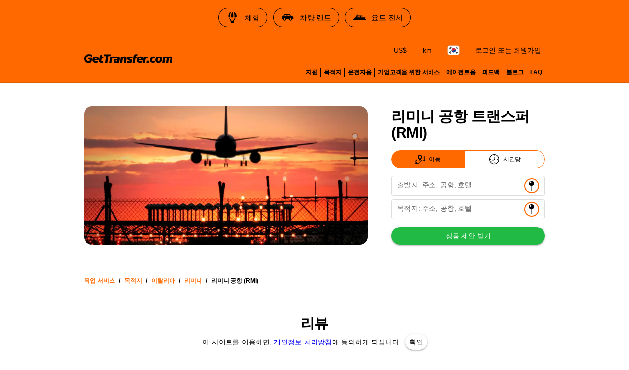

--- FILE ---
content_type: text/html; charset=utf-8
request_url: https://gettransfer.com/ko/directions/italy/rimini/airports/federico-fellini
body_size: 17894
content:
<!DOCTYPE html><html lang=ko dir=ltr><head><title>리미니 공항 트랜스퍼 (RMI) | GetTransfer.com</title><meta charset="utf-8" data-qmeta="charset"><meta name="description" content="리미니 공항 트랜스퍼 (RMI)를 미리 예약하세요! 숨겨진 추가 요금이 없습니다. 원하는 차량과 운전자를 선택하세요 – 모든 것이 여러분을 위해 맞춤화됩니다!" data-qmeta="description"><meta name="theme-color" content="#ff6900" data-qmeta="themeColor"><meta property="og:site_name" content="GetTransfer.com" data-qmeta="ogSiteName"><meta property="og:type" content="website" data-qmeta="ogType"><meta property="og:description" content="리미니 공항 트랜스퍼 (RMI)를 미리 예약하세요! 숨겨진 추가 요금이 없습니다. 원하는 차량과 운전자를 선택하세요 – 모든 것이 여러분을 위해 맞춤화됩니다!" data-qmeta="ogDescription"><meta property="og:image" content="https://gettransfer.com/common/logo-preview.png?v=2022.1" data-qmeta="ogImage"><meta property="twitter:image" content="https://gettransfer.com/common/logo-preview.png?v=2022.1" data-qmeta="twitterImage"><meta property="twitter:card" content="summary_large_image" data-qmeta="twitterCard"><meta property="og:title" content="리미니 공항 트랜스퍼 (RMI) | GetTransfer.com" data-qmeta="ogTitle"><meta property="og:url" content="https://gettransfer.com/ko/directions/italy/rimini/airports/federico-fellini" data-qmeta="ogUrl"><link rel="canonical" href="https://gettransfer.com/ko/directions/italy/rimini/airports/federico-fellini" data-qmeta="canonical"><link rel="alternate" hreflang="x-default" href="https://gettransfer.com/en/directions/italy/rimini/airports/federico-fellini" data-qmeta="default"><link rel="apple-touch-icon" sizes="180x180" href="/common/domains/gettransfer/apple-touch-icon-180x180.png" data-qmeta="180x180"><link rel="apple-touch-icon" sizes="152x152" href="/common/domains/gettransfer/apple-touch-icon-152x152.png" data-qmeta="152x152"><link rel="apple-touch-icon" sizes="120x120" href="/common/domains/gettransfer/apple-touch-icon-120x120.png" data-qmeta="120x120"><link rel="apple-touch-icon" sizes="76x76" href="/common/domains/gettransfer/apple-touch-icon-76x76.png" data-qmeta="76x76"><link rel="icon" type="image/png" sizes="16x16" href="/common/domains/gettransfer/favicon-16x16.png" data-qmeta="16x16"><link rel="icon" type="image/png" sizes="32x32" href="/common/domains/gettransfer/favicon-32x32.png" data-qmeta="32x32"><link rel="apple-touch-icon" href="/common/domains/gettransfer/apple-touch-icon.png" data-qmeta="appleTouchIcon"><link rel="alternate" hreflang="en" href="https://gettransfer.com/en/directions/italy/rimini/airports/federico-fellini" data-qmeta="en"><link rel="alternate" hreflang="es" href="https://gettransfer.com/es/directions/italy/rimini/airports/federico-fellini" data-qmeta="es"><link rel="alternate" hreflang="ru" href="https://gettransfer.com/ru/directions/italy/rimini/airports/federico-fellini" data-qmeta="ru"><link rel="alternate" hreflang="fr" href="https://gettransfer.com/fr/directions/italy/rimini/airports/federico-fellini" data-qmeta="fr"><link rel="alternate" hreflang="pt" href="https://gettransfer.com/pt/directions/italy/rimini/airports/federico-fellini" data-qmeta="pt"><link rel="alternate" hreflang="de" href="https://gettransfer.com/de/directions/italy/rimini/airports/federico-fellini" data-qmeta="de"><link rel="alternate" hreflang="it" href="https://gettransfer.com/it/directions/italy/rimini/airports/federico-fellini" data-qmeta="it"><link rel="alternate" hreflang="zh" href="https://gettransfer.com/zh/directions/italy/rimini/airports/federico-fellini" data-qmeta="zh"><link rel="alternate" hreflang="ro" href="https://gettransfer.com/ro/directions/italy/rimini/airports/federico-fellini" data-qmeta="ro"><link rel="alternate" hreflang="ja" href="https://gettransfer.com/ja/directions/italy/rimini/airports/federico-fellini" data-qmeta="ja"><link rel="alternate" hreflang="nl" href="https://gettransfer.com/nl/directions/italy/rimini/airports/federico-fellini" data-qmeta="nl"><link rel="alternate" hreflang="pl" href="https://gettransfer.com/pl/directions/italy/rimini/airports/federico-fellini" data-qmeta="pl"><link rel="alternate" hreflang="el" href="https://gettransfer.com/el/directions/italy/rimini/airports/federico-fellini" data-qmeta="el"><link rel="alternate" hreflang="fi" href="https://gettransfer.com/fi/directions/italy/rimini/airports/federico-fellini" data-qmeta="fi"><link rel="alternate" hreflang="sv" href="https://gettransfer.com/sv/directions/italy/rimini/airports/federico-fellini" data-qmeta="sv"><link rel="alternate" hreflang="he" href="https://gettransfer.com/he/directions/italy/rimini/airports/federico-fellini" data-qmeta="he"><link rel="alternate" hreflang="ar" href="https://gettransfer.com/ar/directions/italy/rimini/airports/federico-fellini" data-qmeta="ar"><link rel="alternate" hreflang="no" href="https://gettransfer.com/no/directions/italy/rimini/airports/federico-fellini" data-qmeta="no"><link rel="alternate" hreflang="ko" href="https://gettransfer.com/ko/directions/italy/rimini/airports/federico-fellini" data-qmeta="ko"><link rel="alternate" hreflang="sk" href="https://gettransfer.com/sk/directions/italy/rimini/airports/federico-fellini" data-qmeta="sk"><link rel="alternate" hreflang="cs" href="https://gettransfer.com/cs/directions/italy/rimini/airports/federico-fellini" data-qmeta="cs"><link rel="alternate" hreflang="tr" href="https://gettransfer.com/tr/directions/italy/rimini/airports/federico-fellini" data-qmeta="tr"><link rel="alternate" hreflang="zh-TW" href="https://gettransfer.com/zh-TW/directions/italy/rimini/airports/federico-fellini" data-qmeta="zh-TW"><link rel="alternate" hreflang="hu" href="https://gettransfer.com/hu/directions/italy/rimini/airports/federico-fellini" data-qmeta="hu"><link rel="alternate" hreflang="bn" href="https://gettransfer.com/bn/directions/italy/rimini/airports/federico-fellini" data-qmeta="bn"><link rel="alternate" hreflang="sr" href="https://gettransfer.com/sr/directions/italy/rimini/airports/federico-fellini" data-qmeta="sr"><link rel="alternate" hreflang="ur" href="https://gettransfer.com/ur/directions/italy/rimini/airports/federico-fellini" data-qmeta="ur"><link rel="alternate" hreflang="az" href="https://gettransfer.com/az/directions/italy/rimini/airports/federico-fellini" data-qmeta="az"><link rel="alternate" hreflang="uz" href="https://gettransfer.com/uz/directions/italy/rimini/airports/federico-fellini" data-qmeta="uz"><link rel="alternate" hreflang="am" href="https://gettransfer.com/am/directions/italy/rimini/airports/federico-fellini" data-qmeta="am"><link rel="alternate" hreflang="uk" href="https://gettransfer.com/uk/directions/italy/rimini/airports/federico-fellini" data-qmeta="uk"><script type="application/ld+json" data-qmeta="breadcrumbs">{"@context":"https://schema.org","@type":"BreadcrumbList","itemListElement":[{"@type":"ListItem","position":1,"name":"이탈리아","item":"https://gettransfer.com/ko/directions/italy"},{"@type":"ListItem","position":2,"name":"리미니","item":"https://gettransfer.com/ko/directions/italy/rimini"},{"@type":"ListItem","position":3,"name":"리미니 공항 (RMI)","item":"https://gettransfer.com/ko/directions/italy/rimini/airports/federico-fellini"}]}</script><base href=/ ><meta name=format-detection content="telephone=no"><meta name=msapplication-tap-highlight content=no><meta name=viewport content="user-scalable=no,initial-scale=1,maximum-scale=1,minimum-scale=1,interactive-widget=resizes-content,width=device-width"> <link rel="stylesheet" href="/css/styles.06bdda64.css"></head><body class="desktop no-touch body--light gettransfer" data-server-rendered><script id="qmeta-init">window.__Q_META__={"title":"리미니 공항 트랜스퍼 (RMI) | GetTransfer.com","meta":{"charset":{"charset":"utf-8"},"description":{"name":"description","content":"리미니 공항 트랜스퍼 (RMI)를 미리 예약하세요! 숨겨진 추가 요금이 없습니다. 원하는 차량과 운전자를 선택하세요 – 모든 것이 여러분을 위해 맞춤화됩니다!"},"themeColor":{"name":"theme-color","content":"#ff6900"},"ogSiteName":{"property":"og:site_name","content":"GetTransfer.com"},"ogType":{"property":"og:type","content":"website"},"ogDescription":{"property":"og:description","content":"리미니 공항 트랜스퍼 (RMI)를 미리 예약하세요! 숨겨진 추가 요금이 없습니다. 원하는 차량과 운전자를 선택하세요 – 모든 것이 여러분을 위해 맞춤화됩니다!"},"ogImage":{"property":"og:image","content":"https://gettransfer.com/common/logo-preview.png?v=2022.1"},"twitterImage":{"property":"twitter:image","content":"https://gettransfer.com/common/logo-preview.png?v=2022.1"},"twitterCard":{"property":"twitter:card","content":"summary_large_image"},"ogTitle":{"property":"og:title","content":"리미니 공항 트랜스퍼 (RMI) | GetTransfer.com"},"ogUrl":{"property":"og:url","content":"https://gettransfer.com/ko/directions/italy/rimini/airports/federico-fellini"}},"link":{"canonical":{"rel":"canonical","href":"https://gettransfer.com/ko/directions/italy/rimini/airports/federico-fellini"},"default":{"rel":"alternate","hreflang":"x-default","href":"https://gettransfer.com/en/directions/italy/rimini/airports/federico-fellini"},"180x180":{"rel":"apple-touch-icon","sizes":"180x180","href":"/common/domains/gettransfer/apple-touch-icon-180x180.png"},"152x152":{"rel":"apple-touch-icon","sizes":"152x152","href":"/common/domains/gettransfer/apple-touch-icon-152x152.png"},"120x120":{"rel":"apple-touch-icon","sizes":"120x120","href":"/common/domains/gettransfer/apple-touch-icon-120x120.png"},"76x76":{"rel":"apple-touch-icon","sizes":"76x76","href":"/common/domains/gettransfer/apple-touch-icon-76x76.png"},"16x16":{"rel":"icon","type":"image/png","sizes":"16x16","href":"/common/domains/gettransfer/favicon-16x16.png"},"32x32":{"rel":"icon","type":"image/png","sizes":"32x32","href":"/common/domains/gettransfer/favicon-32x32.png"},"appleTouchIcon":{"rel":"apple-touch-icon","href":"/common/domains/gettransfer/apple-touch-icon.png"},"en":{"rel":"alternate","hreflang":"en","href":"https://gettransfer.com/en/directions/italy/rimini/airports/federico-fellini"},"es":{"rel":"alternate","hreflang":"es","href":"https://gettransfer.com/es/directions/italy/rimini/airports/federico-fellini"},"ru":{"rel":"alternate","hreflang":"ru","href":"https://gettransfer.com/ru/directions/italy/rimini/airports/federico-fellini"},"fr":{"rel":"alternate","hreflang":"fr","href":"https://gettransfer.com/fr/directions/italy/rimini/airports/federico-fellini"},"pt":{"rel":"alternate","hreflang":"pt","href":"https://gettransfer.com/pt/directions/italy/rimini/airports/federico-fellini"},"de":{"rel":"alternate","hreflang":"de","href":"https://gettransfer.com/de/directions/italy/rimini/airports/federico-fellini"},"it":{"rel":"alternate","hreflang":"it","href":"https://gettransfer.com/it/directions/italy/rimini/airports/federico-fellini"},"zh":{"rel":"alternate","hreflang":"zh","href":"https://gettransfer.com/zh/directions/italy/rimini/airports/federico-fellini"},"ro":{"rel":"alternate","hreflang":"ro","href":"https://gettransfer.com/ro/directions/italy/rimini/airports/federico-fellini"},"ja":{"rel":"alternate","hreflang":"ja","href":"https://gettransfer.com/ja/directions/italy/rimini/airports/federico-fellini"},"nl":{"rel":"alternate","hreflang":"nl","href":"https://gettransfer.com/nl/directions/italy/rimini/airports/federico-fellini"},"pl":{"rel":"alternate","hreflang":"pl","href":"https://gettransfer.com/pl/directions/italy/rimini/airports/federico-fellini"},"el":{"rel":"alternate","hreflang":"el","href":"https://gettransfer.com/el/directions/italy/rimini/airports/federico-fellini"},"fi":{"rel":"alternate","hreflang":"fi","href":"https://gettransfer.com/fi/directions/italy/rimini/airports/federico-fellini"},"sv":{"rel":"alternate","hreflang":"sv","href":"https://gettransfer.com/sv/directions/italy/rimini/airports/federico-fellini"},"he":{"rel":"alternate","hreflang":"he","href":"https://gettransfer.com/he/directions/italy/rimini/airports/federico-fellini"},"ar":{"rel":"alternate","hreflang":"ar","href":"https://gettransfer.com/ar/directions/italy/rimini/airports/federico-fellini"},"no":{"rel":"alternate","hreflang":"no","href":"https://gettransfer.com/no/directions/italy/rimini/airports/federico-fellini"},"ko":{"rel":"alternate","hreflang":"ko","href":"https://gettransfer.com/ko/directions/italy/rimini/airports/federico-fellini"},"sk":{"rel":"alternate","hreflang":"sk","href":"https://gettransfer.com/sk/directions/italy/rimini/airports/federico-fellini"},"cs":{"rel":"alternate","hreflang":"cs","href":"https://gettransfer.com/cs/directions/italy/rimini/airports/federico-fellini"},"tr":{"rel":"alternate","hreflang":"tr","href":"https://gettransfer.com/tr/directions/italy/rimini/airports/federico-fellini"},"zh-TW":{"rel":"alternate","hreflang":"zh-TW","href":"https://gettransfer.com/zh-TW/directions/italy/rimini/airports/federico-fellini"},"hu":{"rel":"alternate","hreflang":"hu","href":"https://gettransfer.com/hu/directions/italy/rimini/airports/federico-fellini"},"bn":{"rel":"alternate","hreflang":"bn","href":"https://gettransfer.com/bn/directions/italy/rimini/airports/federico-fellini"},"sr":{"rel":"alternate","hreflang":"sr","href":"https://gettransfer.com/sr/directions/italy/rimini/airports/federico-fellini"},"ur":{"rel":"alternate","hreflang":"ur","href":"https://gettransfer.com/ur/directions/italy/rimini/airports/federico-fellini"},"az":{"rel":"alternate","hreflang":"az","href":"https://gettransfer.com/az/directions/italy/rimini/airports/federico-fellini"},"uz":{"rel":"alternate","hreflang":"uz","href":"https://gettransfer.com/uz/directions/italy/rimini/airports/federico-fellini"},"am":{"rel":"alternate","hreflang":"am","href":"https://gettransfer.com/am/directions/italy/rimini/airports/federico-fellini"},"uk":{"rel":"alternate","hreflang":"uk","href":"https://gettransfer.com/uk/directions/italy/rimini/airports/federico-fellini"}},"htmlAttr":{},"bodyAttr":{},"script":{"breadcrumbs":{"type":"application/ld+json","innerHTML":"{\"@context\":\"https://schema.org\",\"@type\":\"BreadcrumbList\",\"itemListElement\":[{\"@type\":\"ListItem\",\"position\":1,\"name\":\"이탈리아\",\"item\":\"https://gettransfer.com/ko/directions/italy\"},{\"@type\":\"ListItem\",\"position\":2,\"name\":\"리미니\",\"item\":\"https://gettransfer.com/ko/directions/italy/rimini\"},{\"@type\":\"ListItem\",\"position\":3,\"name\":\"리미니 공항 (RMI)\",\"item\":\"https://gettransfer.com/ko/directions/italy/rimini/airports/federico-fellini\"}]}"}}}</script> <div id=q-app><div class="relative-position with-cookie-policy-banner" data-v-3539e82a><div class="sub ios-bottom-padding bg-white fixed-bottom" data-v-3539e82a><div class="q-tabs row no-wrap items-center q-tabs--not-scrollable q-tabs--horizontal q-tabs__arrows--inside q-tabs--mobile-without-arrows tabs text-grey-10 no-shadow lt-sm" role="tablist" data-v-3539e82a data-v-dee01aca><!----><div class="q-tabs__content scroll--mobile row no-wrap items-center self-stretch hide-scrollbar relative-position q-tabs__content--align-center"><!--[--><!--[--><a class="q-tab relative-position self-stretch flex flex-center text-center q-tab--inactive q-tab--no-caps q-focusable q-hoverable cursor-pointer tab-item q-px-none" tabindex="0" role="tab" aria-selected="false" href="/ko/transfers/new"><div class="q-focus-helper" tabindex="-1"></div><div class="q-tab__content self-stretch flex-center relative-position q-anchor--skip non-selectable column full-width"><!----><i class="q-icon icon-book tab-icon" style="font-size:24px;" aria-hidden="true" role="presentation"> </i><div class="tab-title ellipsis">예약</div></div><div class="q-tab__indicator absolute-bottom text-transparent"></div></a><a class="q-tab relative-position self-stretch flex flex-center text-center q-tab--inactive q-tab--no-caps q-focusable q-hoverable cursor-pointer tab-item q-px-none" tabindex="0" role="tab" aria-selected="false" href="/ko/client/#/cabinet/transfers/active"><div class="q-focus-helper" tabindex="-1"></div><div class="q-tab__content self-stretch flex-center relative-position q-anchor--skip non-selectable column full-width"><div class="q-badge flex inline items-center no-wrap q-badge--single-line inbox-badge empty-display-none absolute border-radius-8 fs-12 z-index-1" style="" role="status" data-v-3a8e60cc></div><i class="q-icon icon-requests tab-icon" style="font-size:24px;" aria-hidden="true" role="presentation"> </i><div class="tab-title ellipsis">픽업 서비스</div></div><div class="q-tab__indicator absolute-bottom text-transparent"></div></a><a class="q-tab relative-position self-stretch flex flex-center text-center q-tab--inactive q-tab--no-caps q-focusable q-hoverable cursor-pointer tab-item q-px-none" tabindex="0" role="tab" aria-selected="false" href="/ko/support"><div class="q-focus-helper" tabindex="-1"></div><div class="q-tab__content self-stretch flex-center relative-position q-anchor--skip non-selectable column full-width"><!----><i class="q-icon icon-support tab-icon" style="font-size:24px;" aria-hidden="true" role="presentation"> </i><div class="tab-title ellipsis">지원</div></div><div class="q-tab__indicator absolute-bottom text-transparent"></div></a><a class="q-tab relative-position self-stretch flex flex-center text-center q-tab--inactive q-tab--no-caps q-focusable q-hoverable cursor-pointer tab-item q-px-none" tabindex="0" role="tab" aria-selected="false" href="/ko/client/#/cabinet/settings"><div class="q-focus-helper" tabindex="-1"></div><div class="q-tab__content self-stretch flex-center relative-position q-anchor--skip non-selectable column full-width"><!----><i class="q-icon icon-settings tab-icon" style="font-size:24px;" aria-hidden="true" role="presentation"> </i><div class="tab-title ellipsis">설정</div></div><div class="q-tab__indicator absolute-bottom text-transparent"></div></a><!--]--><!--]--></div><i class="q-icon icon-chevron_left q-tabs__arrow q-tabs__arrow--left absolute q-tab__icon" style="" aria-hidden="true" role="presentation"> </i><i class="q-icon icon-chevron_right q-tabs__arrow q-tabs__arrow--right absolute q-tab__icon q-tabs__arrow--faded" style="" aria-hidden="true" role="presentation"> </i></div><div class="q-banner row items-center q-banner--dense cookies text-center" role="alert" data-v-3539e82a data-v-7bba3a96><div class="q-banner__avatar col-auto row items-center self-start"></div><div class="q-banner__content col text-body2"><div class="flex flex-center" data-v-7bba3a96><div data-v-7bba3a96>이 사이트를 이용하면, <a href="/ko/privacy_policy#cookies" target="_blank">개인정보 처리방침</a>에 동의하게 되십니다.</div><button class="q-btn q-btn-item non-selectable no-outline q-btn--standard q-btn--rectangle q-btn--actionable q-focusable q-hoverable q-btn--dense q-ml-8 q-px-8" style="" tabindex="0" type="button" data-v-7bba3a96><span class="q-focus-helper"></span><span class="q-btn__content text-center col items-center q-anchor--skip justify-center row"><span class="block">확인</span></span></button></div></div></div></div><div class="q-layout q-layout--standard" style="min-height:0px;padding-bottom:0px;" tabindex="-1" data-v-3539e82a data-v-6d780c0c><!----><!----><header class="q-header q-layout__section--marginal absolute-top q-header--bordered web-header bg-primary" style="" data-v-6d780c0c data-v-03cc5ad9><div class="banner q-gutter-x-12 q-pa-12 q-pa-md-16 hide-scrollbar overflow-auto text-center text-no-wrap" data-v-03cc5ad9 data-v-2c022b2a><!--[--><a class="q-btn q-btn-item non-selectable no-outline q-btn--outline q-btn--rectangle text-black q-btn--actionable q-focusable q-hoverable q-btn--no-uppercase" style="" tabindex="0" href="https://getexperience.com/?utm_campaign=header&amp;utm_source=gettransfer&amp;utm_medium=web" target="_blank" data-v-2c022b2a><span class="q-focus-helper"></span><span class="q-btn__content text-center col items-center q-anchor--skip justify-center row"><i class="q-icon on-left" style="" aria-hidden="true" role="img"><img src="common/icons/experience.svg"></i><span class="block">체험</span></span></a><a class="q-btn q-btn-item non-selectable no-outline q-btn--outline q-btn--rectangle text-black q-btn--actionable q-focusable q-hoverable q-btn--no-uppercase" style="" tabindex="0" href="https://getrentacar.com/?utm_source=gettransfer&amp;utm_medium=referral&amp;utm_campaign=header" target="_blank" data-v-2c022b2a><span class="q-focus-helper"></span><span class="q-btn__content text-center col items-center q-anchor--skip justify-center row"><i class="q-icon on-left" style="" aria-hidden="true" role="img"><img src="common/icons/car_hire.svg"></i><span class="block">차량 렌트</span></span></a><a class="q-btn q-btn-item non-selectable no-outline q-btn--outline q-btn--rectangle text-black q-btn--actionable q-focusable q-hoverable q-btn--no-uppercase" style="" tabindex="0" href="https://getboat.com/?utm_campaign=header&amp;utm_source=gettransfer&amp;utm_medium=web" target="_blank" data-v-2c022b2a><span class="q-focus-helper"></span><span class="q-btn__content text-center col items-center q-anchor--skip justify-center row"><i class="q-icon on-left" style="" aria-hidden="true" role="img"><img src="common/icons/boats.svg"></i><span class="block">요트 전세</span></span></a><!--]--></div><div class="container text-black flex items-center q-px-16 justify-between no-wrap" data-v-03cc5ad9><div class="flex no-wrap flex-1 q-mr-16" data-v-03cc5ad9><!----><!----><a href="/ko" class="web-header-logo flex items-center" data-v-03cc5ad9><img src="common/logo.svg?v=2022" alt="GetTransfer.com" data-v-03cc5ad9></a></div><div class="web-header-nav flex column no-wrap items-end justify-between" data-v-03cc5ad9><div class="flex no-wrap flex-center" data-v-03cc5ad9><!--[--><!--]--><!--[--><!----><!----><!--]--><div class="settings flex no-wrap q-gutter-16" data-v-03cc5ad9 data-v-56889d5d><button class="q-btn q-btn-item non-selectable no-outline q-btn--flat q-btn--rectangle q-btn--actionable q-focusable q-hoverable q-btn--dense currency" style="" tabindex="0" type="button" data-v-56889d5d><span class="q-focus-helper"></span><span class="q-btn__content text-center col items-center q-anchor--skip justify-center row"><span class="block">US$</span></span></button><button class="q-btn q-btn-item non-selectable no-outline q-btn--flat q-btn--rectangle q-btn--actionable q-focusable q-hoverable q-btn--no-uppercase q-btn--dense distance-unit" style="" tabindex="0" type="button" data-v-56889d5d><span class="q-focus-helper"></span><span class="q-btn__content text-center col items-center q-anchor--skip justify-center row"><span class="block">km</span></span></button><button class="q-btn q-btn-item non-selectable no-outline q-btn--flat q-btn--rectangle q-btn--actionable q-focusable q-hoverable q-btn--dense locale" style="" tabindex="0" type="button" data-v-56889d5d><span class="q-focus-helper"></span><span class="q-btn__content text-center col items-center q-anchor--skip justify-center row"><img class="border-radius-4" alt="ko" src="/img/2ac00b39.kr.svg" height="18" data-v-56889d5d data-v-3b670a9c></span></button><div data-v-56889d5d><button class="q-btn q-btn-item non-selectable no-outline q-btn--flat q-btn--rectangle q-btn--actionable q-focusable q-hoverable q-btn--dense lt-md" style="font-size:10px;" tabindex="0" type="button" data-v-56889d5d><span class="q-focus-helper"></span><span class="q-btn__content text-center col items-center q-anchor--skip justify-center row"><i class="q-icon icon-person" style="" aria-hidden="true" role="img"> </i></span></button><button class="q-btn q-btn-item non-selectable no-outline q-btn--flat q-btn--rectangle q-btn--actionable q-focusable q-hoverable q-btn--no-uppercase gt-sm" style="" tabindex="0" type="button" data-v-56889d5d><span class="q-focus-helper"></span><span class="q-btn__content text-center col items-center q-anchor--skip justify-center row"><span class="block">로그인 또는 회원가입</span></span></button></div><!----></div><button class="q-btn q-btn-item non-selectable no-outline q-btn--flat q-btn--rectangle q-btn--actionable q-focusable q-hoverable q-btn--dense burger q-ml-8 q-ml-sm-16" style="" tabindex="0" type="button" data-v-03cc5ad9><span class="q-focus-helper"></span><span class="q-btn__content text-center col items-center q-anchor--skip justify-center row"><i class="q-icon icon-drag_handle" style="" aria-hidden="true" role="img"> </i><!----></span></button></div><div class="flex nav-links no-wrap q-mt-16" data-v-03cc5ad9><!--[--><div class="text-no-wrap" data-v-03cc5ad9><a href="/ko/support" data-v-03cc5ad9>지원</a></div><div class="text-no-wrap" data-v-03cc5ad9><a href="/ko/directions" data-v-03cc5ad9>목적지</a></div><div class="text-no-wrap" data-v-03cc5ad9><a href="/ko/carrier/new" data-v-03cc5ad9>운전자용</a></div><div class="text-no-wrap" data-v-03cc5ad9><a href="/ko/partner/new" data-v-03cc5ad9>기업고객을 위한 서비스</a></div><div class="text-no-wrap" data-v-03cc5ad9><a href="/ko/agent/new" data-v-03cc5ad9>에이전트용</a></div><div class="text-no-wrap" data-v-03cc5ad9><a href="/ko/feedback" data-v-03cc5ad9>피드백</a></div><div class="text-no-wrap" data-v-03cc5ad9><a href="https://blog.gettransfer.com" data-v-03cc5ad9>블로그</a></div><div class="text-no-wrap" data-v-03cc5ad9><a href="/ko/faq" data-v-03cc5ad9>FAQ</a></div><!--]--></div></div></div><!----></header><!----><div class="q-page-container" style="padding-top:50px;" data-v-6d780c0c><main class="q-page directions" style="min-height:calc(100vh - 50px);" data-v-6d780c0c data-v-13c2b78a><div class="header q-py-sm-48 q-py-16" data-v-13c2b78a data-v-5fb46327><div class="container q-px-16 row" data-v-5fb46327><div class="header-img-wrap col-12 col-md-8 q-px-16 q-pl-md-none q-pr-md-48" data-v-5fb46327><div class="header-img relative-position flex q-mx-auto" data-src-image="/files/83c5a2c61a679e3c3341af4f1fbcdd3d" data-v-5fb46327></div></div><div class="column items-center col-12 col-md-4" data-v-5fb46327><div class="title-wrap flex items-end q-mb-24 q-mb-md-none" data-v-5fb46327><h1 class="title q-mt-md-4 text-bold q-px-16 q-px-md-none" data-v-5fb46327>리미니 공항 트랜스퍼 (RMI)</h1></div><div class="form" data-v-5fb46327 data-v-40f58922><div class="q-btn-group row no-wrap q-btn-group--outline inline transfer-type-toggle row inline full-width ellipsis" data-v-40f58922 data-v-7d6c3b2b><!--[--><button class="q-btn q-btn-item non-selectable no-outline q-btn--standard q-btn--rectangle bg-primary text-white q-btn--actionable q-focusable q-hoverable route" style="padding:0;min-width:0;min-height:0;" tabindex="0" type="button" data-v-7d6c3b2b><span class="q-focus-helper"></span><span class="q-btn__content text-center col items-center q-anchor--skip justify-center row"><span class="flex no-wrap items-center text-black" data-v-7d6c3b2b><i class="q-icon icon-route q-mr-8" style="font-size:20px;" aria-hidden="true" role="presentation" data-v-7d6c3b2b> </i> 이동</span></span></button><button class="q-btn q-btn-item non-selectable no-outline q-btn--outline q-btn--rectangle text-primary q-btn--actionable q-focusable q-hoverable hourly" style="padding:0;min-width:0;min-height:0;" tabindex="0" type="button" data-v-7d6c3b2b><span class="q-focus-helper"></span><span class="q-btn__content text-center col items-center q-anchor--skip justify-center row"><span class="flex no-wrap items-center text-black" data-v-7d6c3b2b><i class="q-icon icon-hourly q-mr-8" style="font-size:20px;" aria-hidden="true" role="presentation" data-v-7d6c3b2b> </i> 시간당</span></span></button><!--]--></div><form class="q-form" data-v-40f58922><div class="q-py-16" data-v-40f58922><div class="q-gutter-8" data-v-40f58922><label class="q-field row no-wrap items-start q-field--outlined q-select q-field--auto-height q-select--with-input q-select--without-chips q-select--single q-field--labeled q-field--dense autocomplete fs-14 autocomplete-google-map" style=""><!----><div class="q-field__inner relative-position col self-stretch"><div class="q-field__control relative-position row no-wrap bg-white" tabindex="-1"><div class="q-field__control-container col relative-position row no-wrap q-anchor--skip"><div class="q-field__native row items-center"><input class="q-field__input q-placeholder col hide-scrollbar" style="" value type="search" tabindex="0" role="combobox" aria-label="출발지: 주소, 공항, 호텔" aria-readonly="false" aria-autocomplete="list" aria-expanded="false" aria-controls="null_lb" gt-input-tag="input" gt-popup-hide-disable-stop-propagation data-v-40f58922 maxlength="255"></div><div class="q-field__label no-pointer-events absolute ellipsis">출발지: 주소, 공항, 호텔</div><!----></div><div class="q-field__append q-field__marginal row no-wrap items-center"><button class="q-btn q-btn-item non-selectable no-outline q-btn--flat q-btn--round q-btn--actionable q-focusable q-hoverable choose-on-map fs-10" style="" tabindex="0" type="button"><span class="q-focus-helper"></span><span class="q-btn__content text-center col items-center q-anchor--skip justify-center row"><i class="q-icon" style="font-size:20px;" aria-hidden="true" role="presentation"><img src="common/icons/pin.svg"></i></span></button><!--[--><!--]--></div><!----><!----></div><!----></div><!----></label><!----><div data-v-40f58922 data-v-40f58922><label class="q-field row no-wrap items-start q-field--outlined q-select q-field--auto-height q-select--with-input q-select--without-chips q-select--single q-field--labeled q-field--dense autocomplete fs-14 autocomplete-google-map" style=""><!----><div class="q-field__inner relative-position col self-stretch"><div class="q-field__control relative-position row no-wrap bg-white" tabindex="-1"><div class="q-field__control-container col relative-position row no-wrap q-anchor--skip"><div class="q-field__native row items-center"><input class="q-field__input q-placeholder col hide-scrollbar" style="" value type="search" tabindex="0" role="combobox" aria-label="목적지: 주소, 공항, 호텔" aria-readonly="false" aria-autocomplete="list" aria-expanded="false" aria-controls="null_lb" gt-input-tag="input" gt-popup-hide-disable-stop-propagation data-v-40f58922 maxlength="255"></div><div class="q-field__label no-pointer-events absolute ellipsis">목적지: 주소, 공항, 호텔</div><!----></div><div class="q-field__append q-field__marginal row no-wrap items-center"><button class="q-btn q-btn-item non-selectable no-outline q-btn--flat q-btn--round q-btn--actionable q-focusable q-hoverable choose-on-map fs-10" style="" tabindex="0" type="button"><span class="q-focus-helper"></span><span class="q-btn__content text-center col items-center q-anchor--skip justify-center row"><i class="q-icon" style="font-size:20px;" aria-hidden="true" role="presentation"><img src="common/icons/pin.svg"></i></span></button><!--[--><!--]--></div><!----><!----></div><!----></div><!----></label></div><!----></div></div><button class="q-btn q-btn-item non-selectable no-outline q-btn--standard q-btn--rectangle bg-positive text-white q-btn--actionable q-focusable q-hoverable full-width" style="" tabindex="0" type="submit" data-v-40f58922><span class="q-focus-helper"></span><span class="q-btn__content text-center col items-center q-anchor--skip justify-center row"><span class="block">상품 제안 받기</span></span></button></form><div class="q-inner-loading q--avoid-card-border absolute-full column flex-center" style="--q-transition-duration:300ms;" data-v-40f58922><svg class="q-spinner text-primary q-spinner-mat" width="24px" height="24px" viewBox="25 25 50 50"><circle class="path" cx="50" cy="50" r="20" fill="none" stroke="currentColor" stroke-width="5" stroke-miterlimit="10"></circle></svg></div></div></div></div><!----></div><div class="q-breadcrumbs fs-12 q-pa-16 text-bold text-uppercase container" data-v-13c2b78a><div class="flex items-center justify-start q-gutter-sm"><div class="flex items-center text-primary"><a class="q-breadcrumbs__el q-link flex inline items-center relative-position q-link--focusable q-router-link--active" href="/ko">픽업 서비스</a></div><div class="q-breadcrumbs__separator">/</div><div class="flex items-center text-primary"><a class="q-breadcrumbs__el q-link flex inline items-center relative-position q-link--focusable q-router-link--active" href="/ko/directions">목적지</a></div><div class="q-breadcrumbs__separator">/</div><div class="flex items-center text-primary"><a class="q-breadcrumbs__el q-link flex inline items-center relative-position q-link--focusable" href="/ko/directions/italy">이탈리아</a></div><div class="q-breadcrumbs__separator">/</div><div class="flex items-center text-primary"><a class="q-breadcrumbs__el q-link flex inline items-center relative-position q-link--focusable" href="/ko/directions/italy/rimini">리미니</a></div><div class="q-breadcrumbs__separator">/</div><div class="flex items-center q-breadcrumbs--last"><a class="q-breadcrumbs__el q-link flex inline items-center relative-position q-link--focusable q-router-link--exact-active q-router-link--active" href="/ko/directions/italy/rimini/airports/federico-fellini">리미니 공항 (RMI)</a></div></div></div><!--[--><!----><div class="column" data-v-13c2b78a><h2 class="text-bold self-center q-mb-none q-my-24 q-my-sm-48" data-v-13c2b78a>리뷰</h2><div class="feedbacks full-width" data-v-13c2b78a data-v-de17e8b4><div class="full-width" data-v-de17e8b4 data-v-539648b4><div class="overflow-auto hide-scrollbar" data-v-539648b4><div class="row no-wrap q-gutter-x-8 q-gutter-md-x-16 container" data-v-539648b4><!--[--><!--[--><div class="carousel-wrapper" data-v-de17e8b4 data-v-539648b4-s><div class="feedback q-pa-24" data-v-de17e8b4 data-v-539648b4-s data-v-06c5dd6c><div class="q-mb-8" data-v-06c5dd6c><div class="row items-center" data-v-06c5dd6c><b class="fs-18 q-pr-8" data-v-06c5dd6c>Chantel Way</b><img src="img/feedback_services/facebook.png" alt="facebook" width="108" data-v-06c5dd6c></div></div><div class="q-rating row inline items-center q-rating--non-editable q-rating--no-dimming text-grey q-mb-16" style="font-size:24px;" role="radiogroup" aria-readonly="true" data-v-06c5dd6c><div class="q-rating__icon-container flex flex-center" role="radio" aria-checked="false" aria-label="star 1"><i class="q-icon icon-star q-rating__icon q-rating__icon--active text-yellow" style="" aria-hidden="true" role="presentation"> </i></div><div class="q-rating__icon-container flex flex-center" role="radio" aria-checked="false" aria-label="star 2"><i class="q-icon icon-star q-rating__icon q-rating__icon--active text-yellow" style="" aria-hidden="true" role="presentation"> </i></div><div class="q-rating__icon-container flex flex-center" role="radio" aria-checked="false" aria-label="star 3"><i class="q-icon icon-star q-rating__icon q-rating__icon--active text-yellow" style="" aria-hidden="true" role="presentation"> </i></div><div class="q-rating__icon-container flex flex-center" role="radio" aria-checked="false" aria-label="star 4"><i class="q-icon icon-star q-rating__icon q-rating__icon--active text-yellow" style="" aria-hidden="true" role="presentation"> </i></div><div class="q-rating__icon-container flex flex-center" role="radio" aria-checked="true" aria-label="star 5"><i class="q-icon icon-star q-rating__icon q-rating__icon--active text-yellow" style="" aria-hidden="true" role="presentation"> </i></div></div><div class="feedback-text ellipsis-2-lines" data-v-06c5dd6c><span class="white-space-pre-line break-word" data-v-06c5dd6c>Brilliant service, our driver was always on time, super friendly and attentive to our needs. Asking if we wanted water, air con on or off etc. Can&#39;t beat this service, I would highly recommend to anyone.</span></div><!----></div></div><div class="carousel-wrapper" data-v-de17e8b4 data-v-539648b4-s><div class="feedback q-pa-24" data-v-de17e8b4 data-v-539648b4-s data-v-06c5dd6c><div class="q-mb-8" data-v-06c5dd6c><div class="row items-center" data-v-06c5dd6c><b class="fs-18 q-pr-8" data-v-06c5dd6c>Travelgenius77</b><img src="img/feedback_services/tripadvisor.png" alt="tripadvisor" width="108" data-v-06c5dd6c></div></div><div class="q-rating row inline items-center q-rating--non-editable q-rating--no-dimming text-grey q-mb-16" style="font-size:24px;" role="radiogroup" aria-readonly="true" data-v-06c5dd6c><div class="q-rating__icon-container flex flex-center" role="radio" aria-checked="false" aria-label="star 1"><i class="q-icon icon-star q-rating__icon q-rating__icon--active text-yellow" style="" aria-hidden="true" role="presentation"> </i></div><div class="q-rating__icon-container flex flex-center" role="radio" aria-checked="false" aria-label="star 2"><i class="q-icon icon-star q-rating__icon q-rating__icon--active text-yellow" style="" aria-hidden="true" role="presentation"> </i></div><div class="q-rating__icon-container flex flex-center" role="radio" aria-checked="false" aria-label="star 3"><i class="q-icon icon-star q-rating__icon q-rating__icon--active text-yellow" style="" aria-hidden="true" role="presentation"> </i></div><div class="q-rating__icon-container flex flex-center" role="radio" aria-checked="true" aria-label="star 4"><i class="q-icon icon-star q-rating__icon q-rating__icon--active text-yellow" style="" aria-hidden="true" role="presentation"> </i></div><div class="q-rating__icon-container flex flex-center" role="radio" aria-checked="false" aria-label="star 5"><i class="q-icon icon-star q-rating__icon text-grey" style="" aria-hidden="true" role="presentation"> </i></div></div><div class="feedback-text ellipsis-2-lines" data-v-06c5dd6c><span class="white-space-pre-line break-word" data-v-06c5dd6c>Used the service in Marrakech Morocco... driver was on time and price was reasonable. I had no issue with the service. Will recommend it... used it for return and work well</span></div><!----></div></div><div class="carousel-wrapper" data-v-de17e8b4 data-v-539648b4-s><div class="feedback q-pa-24" data-v-de17e8b4 data-v-539648b4-s data-v-06c5dd6c><div class="q-mb-8" data-v-06c5dd6c><div class="row items-center" data-v-06c5dd6c><b class="fs-18 q-pr-8" data-v-06c5dd6c>Dr Hoko</b><img src="img/feedback_services/appstore.png" alt="appstore" width="108" data-v-06c5dd6c></div></div><div class="q-rating row inline items-center q-rating--non-editable q-rating--no-dimming text-grey q-mb-16" style="font-size:24px;" role="radiogroup" aria-readonly="true" data-v-06c5dd6c><div class="q-rating__icon-container flex flex-center" role="radio" aria-checked="false" aria-label="star 1"><i class="q-icon icon-star q-rating__icon q-rating__icon--active text-yellow" style="" aria-hidden="true" role="presentation"> </i></div><div class="q-rating__icon-container flex flex-center" role="radio" aria-checked="false" aria-label="star 2"><i class="q-icon icon-star q-rating__icon q-rating__icon--active text-yellow" style="" aria-hidden="true" role="presentation"> </i></div><div class="q-rating__icon-container flex flex-center" role="radio" aria-checked="false" aria-label="star 3"><i class="q-icon icon-star q-rating__icon q-rating__icon--active text-yellow" style="" aria-hidden="true" role="presentation"> </i></div><div class="q-rating__icon-container flex flex-center" role="radio" aria-checked="true" aria-label="star 4"><i class="q-icon icon-star q-rating__icon q-rating__icon--active text-yellow" style="" aria-hidden="true" role="presentation"> </i></div><div class="q-rating__icon-container flex flex-center" role="radio" aria-checked="false" aria-label="star 5"><i class="q-icon icon-star q-rating__icon text-grey" style="" aria-hidden="true" role="presentation"> </i></div></div><div class="feedback-text ellipsis-2-lines" data-v-06c5dd6c><span class="white-space-pre-line break-word" data-v-06c5dd6c>Mr.Kris arrived a little bit late at pick up point.I rang to contact him . He was very generous and kind person. Thank you very much Mr Kris.</span></div><!----></div></div><div class="carousel-wrapper" data-v-de17e8b4 data-v-539648b4-s><div class="feedback q-pa-24" data-v-de17e8b4 data-v-539648b4-s data-v-06c5dd6c><div class="q-mb-8" data-v-06c5dd6c><div class="row items-center" data-v-06c5dd6c><b class="fs-18 q-pr-8" data-v-06c5dd6c>Karen McManus</b><img src="img/feedback_services/facebook.png" alt="facebook" width="108" data-v-06c5dd6c></div></div><div class="q-rating row inline items-center q-rating--non-editable q-rating--no-dimming text-grey q-mb-16" style="font-size:24px;" role="radiogroup" aria-readonly="true" data-v-06c5dd6c><div class="q-rating__icon-container flex flex-center" role="radio" aria-checked="false" aria-label="star 1"><i class="q-icon icon-star q-rating__icon q-rating__icon--active text-yellow" style="" aria-hidden="true" role="presentation"> </i></div><div class="q-rating__icon-container flex flex-center" role="radio" aria-checked="false" aria-label="star 2"><i class="q-icon icon-star q-rating__icon q-rating__icon--active text-yellow" style="" aria-hidden="true" role="presentation"> </i></div><div class="q-rating__icon-container flex flex-center" role="radio" aria-checked="false" aria-label="star 3"><i class="q-icon icon-star q-rating__icon q-rating__icon--active text-yellow" style="" aria-hidden="true" role="presentation"> </i></div><div class="q-rating__icon-container flex flex-center" role="radio" aria-checked="false" aria-label="star 4"><i class="q-icon icon-star q-rating__icon q-rating__icon--active text-yellow" style="" aria-hidden="true" role="presentation"> </i></div><div class="q-rating__icon-container flex flex-center" role="radio" aria-checked="true" aria-label="star 5"><i class="q-icon icon-star q-rating__icon q-rating__icon--active text-yellow" style="" aria-hidden="true" role="presentation"> </i></div></div><div class="feedback-text ellipsis-2-lines" data-v-06c5dd6c><span class="white-space-pre-line break-word" data-v-06c5dd6c>Great service. Arrived promptly and asked if we needed to stop off anywhere on our way to our hotel. On our return journey asked about our trip which was nice.</span></div><!----></div></div><div class="carousel-wrapper" data-v-de17e8b4 data-v-539648b4-s><div class="feedback q-pa-24" data-v-de17e8b4 data-v-539648b4-s data-v-06c5dd6c><div class="q-mb-8" data-v-06c5dd6c><div class="row items-center" data-v-06c5dd6c><b class="fs-18 q-pr-8" data-v-06c5dd6c>Kellie Morris</b><img src="img/feedback_services/googleplay.png" alt="googleplay" width="108" data-v-06c5dd6c></div></div><div class="q-rating row inline items-center q-rating--non-editable q-rating--no-dimming text-grey q-mb-16" style="font-size:24px;" role="radiogroup" aria-readonly="true" data-v-06c5dd6c><div class="q-rating__icon-container flex flex-center" role="radio" aria-checked="false" aria-label="star 1"><i class="q-icon icon-star q-rating__icon q-rating__icon--active text-yellow" style="" aria-hidden="true" role="presentation"> </i></div><div class="q-rating__icon-container flex flex-center" role="radio" aria-checked="false" aria-label="star 2"><i class="q-icon icon-star q-rating__icon q-rating__icon--active text-yellow" style="" aria-hidden="true" role="presentation"> </i></div><div class="q-rating__icon-container flex flex-center" role="radio" aria-checked="false" aria-label="star 3"><i class="q-icon icon-star q-rating__icon q-rating__icon--active text-yellow" style="" aria-hidden="true" role="presentation"> </i></div><div class="q-rating__icon-container flex flex-center" role="radio" aria-checked="false" aria-label="star 4"><i class="q-icon icon-star q-rating__icon q-rating__icon--active text-yellow" style="" aria-hidden="true" role="presentation"> </i></div><div class="q-rating__icon-container flex flex-center" role="radio" aria-checked="true" aria-label="star 5"><i class="q-icon icon-star q-rating__icon q-rating__icon--active text-yellow" style="" aria-hidden="true" role="presentation"> </i></div></div><div class="feedback-text ellipsis-2-lines" data-v-06c5dd6c><span class="white-space-pre-line break-word" data-v-06c5dd6c>Brilliant service I&#39;ve used Get transfer many times now and never had any problems highly recommend best prices and so easy to book</span></div><!----></div></div><div class="carousel-wrapper" data-v-de17e8b4 data-v-539648b4-s><div class="feedback q-pa-24" data-v-de17e8b4 data-v-539648b4-s data-v-06c5dd6c><div class="q-mb-8" data-v-06c5dd6c><div class="row items-center" data-v-06c5dd6c><b class="fs-18 q-pr-8" data-v-06c5dd6c>Des Silveira</b><img src="img/feedback_services/googleplay.png" alt="googleplay" width="108" data-v-06c5dd6c></div></div><div class="q-rating row inline items-center q-rating--non-editable q-rating--no-dimming text-grey q-mb-16" style="font-size:24px;" role="radiogroup" aria-readonly="true" data-v-06c5dd6c><div class="q-rating__icon-container flex flex-center" role="radio" aria-checked="false" aria-label="star 1"><i class="q-icon icon-star q-rating__icon q-rating__icon--active text-yellow" style="" aria-hidden="true" role="presentation"> </i></div><div class="q-rating__icon-container flex flex-center" role="radio" aria-checked="false" aria-label="star 2"><i class="q-icon icon-star q-rating__icon q-rating__icon--active text-yellow" style="" aria-hidden="true" role="presentation"> </i></div><div class="q-rating__icon-container flex flex-center" role="radio" aria-checked="false" aria-label="star 3"><i class="q-icon icon-star q-rating__icon q-rating__icon--active text-yellow" style="" aria-hidden="true" role="presentation"> </i></div><div class="q-rating__icon-container flex flex-center" role="radio" aria-checked="false" aria-label="star 4"><i class="q-icon icon-star q-rating__icon q-rating__icon--active text-yellow" style="" aria-hidden="true" role="presentation"> </i></div><div class="q-rating__icon-container flex flex-center" role="radio" aria-checked="true" aria-label="star 5"><i class="q-icon icon-star q-rating__icon q-rating__icon--active text-yellow" style="" aria-hidden="true" role="presentation"> </i></div></div><div class="feedback-text ellipsis-2-lines" data-v-06c5dd6c><span class="white-space-pre-line break-word" data-v-06c5dd6c>Helped me out in a situation where I needed to quickly book a taxi to the airport. The process was smooth and allowed you to be in contact with your driver.</span></div><!----></div></div><div class="carousel-wrapper" data-v-de17e8b4 data-v-539648b4-s><div class="feedback q-pa-24" data-v-de17e8b4 data-v-539648b4-s data-v-06c5dd6c><div class="q-mb-8" data-v-06c5dd6c><div class="row items-center" data-v-06c5dd6c><b class="fs-18 q-pr-8" data-v-06c5dd6c>Beth Curran</b><img src="img/feedback_services/facebook.png" alt="facebook" width="108" data-v-06c5dd6c></div></div><div class="q-rating row inline items-center q-rating--non-editable q-rating--no-dimming text-grey q-mb-16" style="font-size:24px;" role="radiogroup" aria-readonly="true" data-v-06c5dd6c><div class="q-rating__icon-container flex flex-center" role="radio" aria-checked="false" aria-label="star 1"><i class="q-icon icon-star q-rating__icon q-rating__icon--active text-yellow" style="" aria-hidden="true" role="presentation"> </i></div><div class="q-rating__icon-container flex flex-center" role="radio" aria-checked="false" aria-label="star 2"><i class="q-icon icon-star q-rating__icon q-rating__icon--active text-yellow" style="" aria-hidden="true" role="presentation"> </i></div><div class="q-rating__icon-container flex flex-center" role="radio" aria-checked="false" aria-label="star 3"><i class="q-icon icon-star q-rating__icon q-rating__icon--active text-yellow" style="" aria-hidden="true" role="presentation"> </i></div><div class="q-rating__icon-container flex flex-center" role="radio" aria-checked="false" aria-label="star 4"><i class="q-icon icon-star q-rating__icon q-rating__icon--active text-yellow" style="" aria-hidden="true" role="presentation"> </i></div><div class="q-rating__icon-container flex flex-center" role="radio" aria-checked="true" aria-label="star 5"><i class="q-icon icon-star q-rating__icon q-rating__icon--active text-yellow" style="" aria-hidden="true" role="presentation"> </i></div></div><div class="feedback-text ellipsis-2-lines" data-v-06c5dd6c><span class="white-space-pre-line break-word" data-v-06c5dd6c>Excellent driver which is very important. Would definitely recommend this company.</span></div><!----></div></div><div class="carousel-wrapper" data-v-de17e8b4 data-v-539648b4-s><div class="feedback q-pa-24" data-v-de17e8b4 data-v-539648b4-s data-v-06c5dd6c><div class="q-mb-8" data-v-06c5dd6c><div class="row items-center" data-v-06c5dd6c><b class="fs-18 q-pr-8" data-v-06c5dd6c>Melissa Roberts</b><img src="img/feedback_services/tripadvisor.png" alt="tripadvisor" width="108" data-v-06c5dd6c></div></div><div class="q-rating row inline items-center q-rating--non-editable q-rating--no-dimming text-grey q-mb-16" style="font-size:24px;" role="radiogroup" aria-readonly="true" data-v-06c5dd6c><div class="q-rating__icon-container flex flex-center" role="radio" aria-checked="false" aria-label="star 1"><i class="q-icon icon-star q-rating__icon q-rating__icon--active text-yellow" style="" aria-hidden="true" role="presentation"> </i></div><div class="q-rating__icon-container flex flex-center" role="radio" aria-checked="false" aria-label="star 2"><i class="q-icon icon-star q-rating__icon q-rating__icon--active text-yellow" style="" aria-hidden="true" role="presentation"> </i></div><div class="q-rating__icon-container flex flex-center" role="radio" aria-checked="false" aria-label="star 3"><i class="q-icon icon-star q-rating__icon q-rating__icon--active text-yellow" style="" aria-hidden="true" role="presentation"> </i></div><div class="q-rating__icon-container flex flex-center" role="radio" aria-checked="false" aria-label="star 4"><i class="q-icon icon-star q-rating__icon q-rating__icon--active text-yellow" style="" aria-hidden="true" role="presentation"> </i></div><div class="q-rating__icon-container flex flex-center" role="radio" aria-checked="true" aria-label="star 5"><i class="q-icon icon-star q-rating__icon q-rating__icon--active text-yellow" style="" aria-hidden="true" role="presentation"> </i></div></div><div class="feedback-text ellipsis-2-lines" data-v-06c5dd6c><span class="white-space-pre-line break-word" data-v-06c5dd6c>5 stars Drivers were early. The vehicles were immaculate. The drivers were very smartly dressed, polite and gave us some useful information about the local area. Would highly recommend</span></div><!----></div></div><div class="carousel-wrapper" data-v-de17e8b4 data-v-539648b4-s><div class="feedback q-pa-24" data-v-de17e8b4 data-v-539648b4-s data-v-06c5dd6c><div class="q-mb-8" data-v-06c5dd6c><div class="row items-center" data-v-06c5dd6c><b class="fs-18 q-pr-8" data-v-06c5dd6c>Anna Tsvetanova</b><img src="img/feedback_services/googleplay.png" alt="googleplay" width="108" data-v-06c5dd6c></div></div><div class="q-rating row inline items-center q-rating--non-editable q-rating--no-dimming text-grey q-mb-16" style="font-size:24px;" role="radiogroup" aria-readonly="true" data-v-06c5dd6c><div class="q-rating__icon-container flex flex-center" role="radio" aria-checked="false" aria-label="star 1"><i class="q-icon icon-star q-rating__icon q-rating__icon--active text-yellow" style="" aria-hidden="true" role="presentation"> </i></div><div class="q-rating__icon-container flex flex-center" role="radio" aria-checked="false" aria-label="star 2"><i class="q-icon icon-star q-rating__icon q-rating__icon--active text-yellow" style="" aria-hidden="true" role="presentation"> </i></div><div class="q-rating__icon-container flex flex-center" role="radio" aria-checked="false" aria-label="star 3"><i class="q-icon icon-star q-rating__icon q-rating__icon--active text-yellow" style="" aria-hidden="true" role="presentation"> </i></div><div class="q-rating__icon-container flex flex-center" role="radio" aria-checked="false" aria-label="star 4"><i class="q-icon icon-star q-rating__icon q-rating__icon--active text-yellow" style="" aria-hidden="true" role="presentation"> </i></div><div class="q-rating__icon-container flex flex-center" role="radio" aria-checked="true" aria-label="star 5"><i class="q-icon icon-star q-rating__icon q-rating__icon--active text-yellow" style="" aria-hidden="true" role="presentation"> </i></div></div><div class="feedback-text ellipsis-2-lines" data-v-06c5dd6c><span class="white-space-pre-line break-word" data-v-06c5dd6c>Great app, very user friendly &amp; useful, allowing you to not worry about taxis and transportation at your destination. The service, the communication and the drivers are amazing. Thanks a lot!</span></div><!----></div></div><div class="carousel-wrapper" data-v-de17e8b4 data-v-539648b4-s><div class="feedback q-pa-24" data-v-de17e8b4 data-v-539648b4-s data-v-06c5dd6c><div class="q-mb-8" data-v-06c5dd6c><div class="row items-center" data-v-06c5dd6c><b class="fs-18 q-pr-8" data-v-06c5dd6c>pipina_16</b><img src="img/feedback_services/tripadvisor.png" alt="tripadvisor" width="108" data-v-06c5dd6c></div></div><div class="q-rating row inline items-center q-rating--non-editable q-rating--no-dimming text-grey q-mb-16" style="font-size:24px;" role="radiogroup" aria-readonly="true" data-v-06c5dd6c><div class="q-rating__icon-container flex flex-center" role="radio" aria-checked="false" aria-label="star 1"><i class="q-icon icon-star q-rating__icon q-rating__icon--active text-yellow" style="" aria-hidden="true" role="presentation"> </i></div><div class="q-rating__icon-container flex flex-center" role="radio" aria-checked="false" aria-label="star 2"><i class="q-icon icon-star q-rating__icon q-rating__icon--active text-yellow" style="" aria-hidden="true" role="presentation"> </i></div><div class="q-rating__icon-container flex flex-center" role="radio" aria-checked="false" aria-label="star 3"><i class="q-icon icon-star q-rating__icon q-rating__icon--active text-yellow" style="" aria-hidden="true" role="presentation"> </i></div><div class="q-rating__icon-container flex flex-center" role="radio" aria-checked="true" aria-label="star 4"><i class="q-icon icon-star q-rating__icon q-rating__icon--active text-yellow" style="" aria-hidden="true" role="presentation"> </i></div><div class="q-rating__icon-container flex flex-center" role="radio" aria-checked="false" aria-label="star 5"><i class="q-icon icon-star q-rating__icon text-grey" style="" aria-hidden="true" role="presentation"> </i></div></div><div class="feedback-text ellipsis-2-lines" data-v-06c5dd6c><span class="white-space-pre-line break-word" data-v-06c5dd6c>Even though my fligth was delayed and my own driver had to leave, he manage to send me another driver also apologised . Everything went perfect!</span></div><!----></div></div><!--]--><!--]--></div><!----></div><!----></div><!----></div></div><!--]--><div class="container q-my-16" data-v-13c2b78a><div class="row q-px-16" data-v-13c2b78a><div class="col-12 q-mb-16"><p style="line-height:18.40px;padding-bottom:16.00px">리미니에 위치한 페데리코 펠리니 인터내셔널 공항은 이탈리아의 주요 공항 중 하나로, 많은 국내 및 국제 항공편이 운행되고 있습니다. 여행자들은 이곳에서 다양한 교통수단을 통해 리미니 시내로 이동할 수 있으며, 특히 GetTransfer.com은 인기 있는 선택입니다. 이 플랫폼은 미리 예약할 수 있어, 도착 후 불필요한 스트레스를 피할 수 있습니다.</p><h2><span style="font-weight:bold;color:#000000;font-size:18pt">리미니 공항에서 리미니 시내까지</span></h2><p style="line-height:18.40px;padding-bottom:16.00px">리미니 공항에서 시내로 가는 다양한 교통 옵션이 있습니다. 그러나, 출장 중이거나 여행 중이라면 GetTransfer.com을 선택하는 것이 가장 좋은 방법입니다.</p><h3><span style="font-weight:bold;color:#000000;font-size:14pt">리미니 공항에서 대중교통</span></h3><p style="line-height:18.40px;padding-bottom:16.00px">리미니 공항에서 대중교통을 이용할 수 있으나, 요금이 저렴하긴 해도 대기 시간이 길고, 짐을 옮기는 데 불편할 수 있습니다. 만약 복잡한 대중교통 시스템을 이용하고 싶지 않다면 다른 대안을 고려하세요.</p><h3><span style="font-weight:bold;color:#000000;font-size:14pt">리미니 공항에서 차량 대여</span></h3><p style="line-height:18.40px;padding-bottom:16.00px">자차를 임대하는 옵션도 있으나, 초보 운전자는 길 찾기에 어려움을 겪을 수 있습니다. 차량 대여는 결정 후 추가 비용이 발생할 수 있으니 주의가 필요합니다.</p><h3><span style="font-weight:bold;color:#000000;font-size:14pt">리미니 공항 택시 리미니 시내까지</span></h3><p style="line-height:18.40px;padding-bottom:16.00px">리미니 공항 택시를 이용할 경우, 보통 요금이 비쌀 수 있고, 불필요한 추가 비용이 발생할 수 있습니다. 반면 GetTransfer는 사전 예약이 가능하여 가격이 고정되며, 개인화된 서비스가 제공됩니다. 원하시는 차량과 운전자를 선택할 수 있어, 이동의 자유로움과 편리함을 제공합니다. 택시 경험의 편안함과 추가 혜택이 결합된 GetTransfer의 서비스는 여러분을 위한 최적의 선택입니다.</p><h2><span style="font-weight:bold;color:#000000;font-size:18pt">리미니 공항 트랜스퍼</span></h2><p style="line-height:18.40px;padding-bottom:16.00px">누구나 공항에서 시내 중심으로, 호텔로, 또는 다른 공항으로 가는 택시를 원할 때, 리미니 공항에서 택시 요금을 많이 부과받을 위험이 있습니다. 하지만 GetTransfer를 이용하면 신뢰성과 편안함이 발생하고, 예약 순간부터 가격이 변동하지 않습니다. 운전자가 개인화된 표를 들고 귀하를 맞이하는 등, 다양한 서비스가 제공됩니다.</p><h3><span style="font-weight:bold;color:#000000;font-size:14pt">리미니 공항으로 가는 트랜스퍼</span></h3><p style="line-height:18.40px;padding-bottom:16.00px">리미니 공항에서의 트랜스퍼는 귀하가 필요한 대로 맞춤화되어, 시내 중심으로의 이동이 원활하게 진행됩니다.</p><h3><span style="font-weight:bold;color:#000000;font-size:14pt">리미니 공항에서 호텔까지의 트랜스퍼</span></h3><p style="line-height:18.40px;padding-bottom:16.00px">호텔로의 이동 또한 GetTransfer를 통해 더욱 쉽고 편리하게 예약할 수 있습니다.</p><h3><span style="font-weight:bold;color:#000000;font-size:14pt">리미니 근처 공항 간의 트랜스퍼</span></h3><p style="line-height:18.40px;padding-bottom:16.00px">리미니에서 다른 공항으로의 트랜스퍼도 전문가의 차량으로 안전하게 진행됩니다.</p><p style="line-height:18.40px;padding-bottom:16.00px">우리는 전문가로 구성된 운전사들의 방대한 데이터베이스를 보유하고 있으며, 모든 운전사는 검증을 거친 프로페셔널입니다.</p><h2><span style="font-weight:bold;color:#000000;font-size:18pt">리미니 공항 트랜스퍼를 위한 인기 있는 GetTransfer 서비스</span></h2><p style="line-height:18.40px;padding-bottom:16.00px">GetTransfer에서는 고객이 보다 편안하게 여행할 수 있도록 다양한 서비스를 제공합니다. 특히 다음과 같은 서비스를 제공합니다:</p><ul><li style="line-height:18.40px;padding-bottom:16.00px"><span style="font-size:12pt">어린이 안전 장치</span></li><li style="line-height:18.40px;padding-bottom:16.00px"><span style="font-size:12pt">이름 표</span></li><li style="line-height:18.40px;padding-bottom:16.00px"><span style="font-size:12pt">차량 내 Wi-Fi</span></li></ul><p style="line-height:18.40px;padding-bottom:16.00px">이 서비스는 리미니 공항으로부터의 여행에서 최고의 편안함을 제공합니다.따라서 귀하의 특별한 요구에 맞게 택시 서비스를 항상 개인화할 수 있습니다.</p><h4><span style="font-weight:bold;color:#000000;font-size:12pt">미리 리미니 공항 트랜스퍼를 예약하세요!</span></h4><p style="line-height:18.40px;padding-bottom:16.00px">여행지로 가는 가장 좋은 방법은 GetTransfer.com을 통해 이루어집니다. 매력적인 요금의 차량 예약을 시작해보세요!</p></div><!--[--><!--]--></div></div></main></div><footer class="q-footer q-layout__section--marginal absolute-bottom bg-white" style="" data-v-6d780c0c data-v-bb85515c><!----><!--[--><div class="text-black gt-sm" data-v-bb85515c><div class="container q-pa-16" data-v-bb85515c><div class="row q-col-gutter-16" data-v-bb85515c><div class="col-12 column col-md-2" data-v-bb85515c><div class="text-bold q-mb-16" data-v-bb85515c><a class="footer-link text-black" href="/ko/services" data-v-bb85515c>서비스</a></div><!--[--><!--[--><!----><!--]--><!--[--><div data-v-bb85515c><a href="/ko/services/airport_transfer" class="text-black fs-14 footer-link" data-v-bb85515c>공항 픽업 서비스</a></div><!--]--><!--[--><div data-v-bb85515c><a href="/ko/services/vip_transfer" class="text-black fs-14 footer-link" data-v-bb85515c>VIP 픽업 서비스</a></div><!--]--><!--[--><div data-v-bb85515c><a href="/ko/services/bus_rental" class="text-black fs-14 footer-link" data-v-bb85515c>버스 렌탈</a></div><!--]--><!--]--><div class="column items-start" data-v-bb85515c><a href="https://getrentacar.com/?utm_source=gettransfer&amp;utm_medium=referral&amp;utm_campaign=footer_menu" target="_blank" class="text-black fs-14 footer-link" data-v-bb85515c>차량 렌트</a><a href="https://getboat.com/" target="_blank" class="text-black fs-14 footer-link" data-v-bb85515c>요트 전세</a><a href="https://getexperience.com/" target="_blank" class="text-black fs-14 footer-link" data-v-bb85515c>내 주변 즐길 거리</a></div></div><div class="col-12 column col-md-4 q-ml-auto" data-v-bb85515c><div class="text-bold q-mb-16" data-v-bb85515c>사이트맵</div><!--[--><div data-v-bb85515c><a class="text-black fs-14 footer-link" href="/ko/support" data-v-bb85515c>지원</a></div><div data-v-bb85515c><a class="text-black fs-14 footer-link" href="/ko/directions" data-v-bb85515c>목적지</a></div><div data-v-bb85515c><a class="text-black fs-14 footer-link" href="/ko/carrier/new" data-v-bb85515c>운전자용</a></div><div data-v-bb85515c><a class="text-black fs-14 footer-link" href="/ko/partner/new" data-v-bb85515c>기업고객을 위한 서비스</a></div><div data-v-bb85515c><a class="text-black fs-14 footer-link" href="/ko/agent/new" data-v-bb85515c>에이전트용</a></div><div data-v-bb85515c><a class="text-black fs-14 footer-link" href="/ko/feedback" data-v-bb85515c>피드백</a></div><div data-v-bb85515c><a class="text-black fs-14 footer-link" href="https://blog.gettransfer.com" data-v-bb85515c>블로그</a></div><div data-v-bb85515c><a class="text-black fs-14 footer-link" href="/ko/faq" data-v-bb85515c>FAQ</a></div><!--]--><!--[--><div data-v-bb85515c><a href="/ko/terms_of_use" class="text-black fs-14 footer-link" data-v-bb85515c>GetTransfer.com 서비스 이용약관</a></div><div data-v-bb85515c><a href="/ko/privacy_policy" class="text-black fs-14 footer-link" data-v-bb85515c>개인정보 보호정책</a></div><div data-v-bb85515c><a href="/ko/partnership_agreement" class="text-black fs-14 footer-link" data-v-bb85515c>GetTransfer.com 서비스 파트너십 이용약관</a></div><div data-v-bb85515c><a href="/ko/kyc" class="text-black fs-14 footer-link" data-v-bb85515c>GetTransfer.com Know Your Client Policy</a></div><div data-v-bb85515c><a href="/ko/sanctions_policy" class="text-black fs-14 footer-link" data-v-bb85515c>GetTransfer.com Sanctions Policy</a></div><!--]--></div><div class="col-12 col-md-4" data-v-bb85515c><div class="text-bold q-mb-16" data-v-bb85515c>주소</div><div class="fs-14 q-pr-8" data-v-bb85515c><div class="white-space-normal">KG GLOBAL LIMITED <div>Vyzantiou, 5, SPYRIDES TOWER, Strovolos 2064, Nicosia, Cyprus</div><!----><!----><!--[--><div class="q-mt-8 white-space-normal">KG Connect Limited <div>15/F., Boc Group Life Assurance Tower, 136 Des Voeux Road Central, Central, Hong Kong</div></div><div class="q-mt-8 white-space-normal">GETTRANSFER MENA INFORMATION TECHNOLOGY L.L.C. <div>UAE, Dubai, ZALFA BUILDING-GARHOUD, Al Garhoud, 165-0, Office 101-B11</div></div><!--]--></div></div></div><div class="col-12 col-md-2 flex justify-end" data-v-bb85515c><div data-v-bb85515c><!----></div></div></div></div><div class="footer-second ios-bottom-padding" data-v-bb85515c><hr class="q-separator q-separator--horizontal container" style="" aria-orientation="horizontal" data-v-bb85515c><div class="container flex justify-between q-pa-16 no-wrap" data-v-bb85515c><div class="" data-v-bb85515c><div data-v-bb85515c>©KG GLOBAL LIMITED. GetTransfer® is trademark of KG GLOBAL LIMITED.</div><div data-v-bb85515c>All rights reserved.</div></div><div class="flex no-wrap q-ml-8" data-v-bb85515c><!--[--><a class="q-btn q-btn-item non-selectable no-outline q-btn--flat q-btn--round q-btn--actionable q-focusable q-hoverable" style="" tabindex="0" href="https://twitter.com/gettransfercom" target="_blank" data-v-bb85515c><span class="q-focus-helper"></span><span class="q-btn__content text-center col items-center q-anchor--skip justify-center row"><i class="q-icon" style="font-size:32px;" aria-hidden="true" role="presentation" alt="twitter" data-v-bb85515c><img src="common/social/twitter.svg"></i></span></a><a class="q-btn q-btn-item non-selectable no-outline q-btn--flat q-btn--round q-btn--actionable q-focusable q-hoverable" style="" tabindex="0" href="https://www.facebook.com/gettransfer" target="_blank" data-v-bb85515c><span class="q-focus-helper"></span><span class="q-btn__content text-center col items-center q-anchor--skip justify-center row"><i class="q-icon" style="font-size:32px;" aria-hidden="true" role="presentation" alt="facebook" data-v-bb85515c><img src="common/social/facebook.svg"></i></span></a><a class="q-btn q-btn-item non-selectable no-outline q-btn--flat q-btn--round q-btn--actionable q-focusable q-hoverable" style="" tabindex="0" href="https://www.instagram.com/gettransfer" target="_blank" data-v-bb85515c><span class="q-focus-helper"></span><span class="q-btn__content text-center col items-center q-anchor--skip justify-center row"><i class="q-icon" style="font-size:32px;" aria-hidden="true" role="presentation" alt="instagram" data-v-bb85515c><img src="common/social/instagram.svg"></i></span></a><!--]--></div><!----></div></div></div><div class="lt-md" data-v-bb85515c><!--[--><div class="column text-center text-grey text-caption q-py-8 bg-white" data-v-6d780c0c data-v-bb85515c-s><span data-v-6d780c0c data-v-bb85515c-s>©KG GLOBAL LIMITED. GetTransfer® is trademark of KG GLOBAL LIMITED.</span><span class="q-mb-16 ios-bottom-padding" data-v-6d780c0c data-v-bb85515c-s>All rights reserved.</span></div><!--]--></div><!--]--></footer></div><!----></div></div><script>window.__INITIAL_STATE__={"account":{"account":null},"configs":{"configs":{"domain_name":"gettransfer","transport_types":{"economy":{"id":"economy","pax_max":3,"luggage_max":3},"comfort":{"id":"comfort","pax_max":3,"luggage_max":3},"business":{"id":"business","pax_max":3,"luggage_max":3},"premium":{"id":"premium","pax_max":3,"luggage_max":3},"limousine":{"id":"limousine","pax_max":3,"luggage_max":3},"suv":{"id":"suv","pax_max":4,"luggage_max":4},"van":{"id":"van","pax_max":8,"luggage_max":6},"minibus":{"id":"minibus","pax_max":16,"luggage_max":16},"bus":{"id":"bus","pax_max":50,"luggage_max":50},"parcel":{"id":"parcel","capacity_max":50,"delivery":true}},"paypal_credentials":{"client_id":"BAA3R0_Cw5Oayo1-uDq5pSw4KulegONjUhlS8mWrVRm2jkJftVL_b2Vi8XffB0inDCuRMOFtSn4o0wyKXQ"},"checkoutcom_credentials":{"public_key":"","googlepay_environment":"PRODUCTION","googlepay_merchant_id":"11600913000260196933"},"stripe_credentials":{"public_key":"pk_live_51SNruQ16xeOxEYKnVpiUwp3O9pFU0yRxKGDNLe5Px3ONuAYLxEJwcFx6FnvX7sdHMvlAUPfNVelGGSS6oFMT7VCy00MwJJvusC"},"available_locales":[{"code":"en","title":"English"},{"code":"es","title":"Español"},{"code":"ru","title":"Русский"},{"code":"fr","title":"Français"},{"code":"pt","title":"Português"},{"code":"de","title":"Deutsch"},{"code":"it","title":"Italiano"},{"code":"zh","title":"简体中文"},{"code":"ro","title":"Română"},{"code":"ja","title":"日本語"},{"code":"nl","title":"Nederlands"},{"code":"pl","title":"Polski"},{"code":"el","title":"Ελληνικά"},{"code":"fi","title":"Suomi"},{"code":"sv","title":"Svenska"},{"code":"he","title":"עברית"},{"code":"ar","title":"العَرَبِيَّة"},{"code":"no","title":"Norsk"},{"code":"ko","title":"한국어"},{"code":"sk","title":"Slovenský"},{"code":"cs","title":"Český"},{"code":"tr","title":"Türkçe"},{"code":"zh-TW","title":"繁體中文"},{"code":"hu","title":"Magyar"},{"code":"bn","title":"বাংলা ভাষা"},{"code":"sr","title":"Српски"},{"code":"ur","title":"اردو"},{"code":"az","title":"Azərbaycanca"},{"code":"uz","title":"O‘zbekcha"},{"code":"am","title":"አማርኛ"},{"code":"uk","title":"Українська"}],"preferred_locale":"ko","default_card_gateway":"adyen_kgg","default_payment_method":{},"can_pay_by_applepay":true,"can_pay_by_googlepay":false,"can_pay_by_paypal":true,"can_pay_by_ru_card":false,"supported_currencies":[{"iso_code":"USD","symbol":"US$","symbol_first":true,"title":"미국 달러","label":"USD $"},{"iso_code":"EUR","symbol":"€","symbol_first":true,"title":"유로","label":"EUR €"},{"iso_code":"GBP","symbol":"£","symbol_first":true,"title":"파운드 스털링","label":"GBP £"},{"iso_code":"RUB","symbol":"₽","symbol_first":false,"title":"러시아 루블","label":"RUB ₽"},{"iso_code":"CAD","symbol":"C$","symbol_first":true,"title":"캐나다 달러","label":"CAD $"},{"iso_code":"AED","symbol":"د.إ","symbol_first":false,"title":"UAE 더람","label":"AED د.إ"},{"iso_code":"CHF","symbol":"CHF","symbol_first":true,"title":"스위스 프랑","label":"CHF"},{"iso_code":"AUD","symbol":"A$","symbol_first":true,"title":"호주 달러","label":"AUD $"},{"iso_code":"NGN","symbol":"₦","symbol_first":true,"title":"나이지리아 나이라","label":"NGN ₦"},{"iso_code":"JPY","symbol":"円","symbol_first":true,"title":"엔","label":"JPY ¥"},{"iso_code":"TRY","symbol":"₺","symbol_first":true,"title":"터키 리라","label":"TRY ₺"},{"iso_code":"ILS","symbol":"₪","symbol_first":true,"title":"이스라엘 신시켈","label":"ILS ₪"},{"iso_code":"DKK","symbol":"DKK","symbol_first":false,"title":"덴마크 크로네","label":"DKK kr."},{"iso_code":"IDR","symbol":"Rp","symbol_first":true,"title":"인도네시아 루피아","label":"IDR Rp"},{"iso_code":"PHP","symbol":"₱","symbol_first":true,"title":"필리핀 페소","label":"PHP ₱"},{"iso_code":"PKR","symbol":"PKR","symbol_first":true,"title":"파키스탄 루피","label":"PKR ₨"},{"iso_code":"ARS","symbol":"$m\u002Fn","symbol_first":true,"title":"아르헨티나 페소","label":"ARS $"},{"iso_code":"SGD","symbol":"S$","symbol_first":true,"title":"싱가포르 달러","label":"SGD $"},{"iso_code":"MYR","symbol":"RM","symbol_first":true,"title":"말레이시아 링기트","label":"MYR RM"},{"iso_code":"BHD","symbol":"ب.د","symbol_first":true,"title":"바레인 디나르","label":"BHD ب.د"},{"iso_code":"EGP","symbol":"ج.م","symbol_first":true,"title":"이집트 파운드","label":"EGP ج.م"},{"iso_code":"BRL","symbol":"R$","symbol_first":true,"title":"브라질 헤알","label":"BRL R$"},{"iso_code":"INR","symbol":"₹","symbol_first":true,"title":"인도 루피","label":"INR ₹"},{"iso_code":"THB","symbol":"฿","symbol_first":true,"title":"태국 바트","label":"THB ฿"},{"iso_code":"SEK","symbol":"SEK","symbol_first":false,"title":"스웨덴 크로나","label":"SEK kr"},{"iso_code":"MXN","symbol":"MEX$","symbol_first":true,"title":"멕시코 페소","label":"MXN $"},{"iso_code":"ZAR","symbol":"R","symbol_first":true,"title":"랜드","label":"ZAR R"},{"iso_code":"FJD","symbol":"FJ$","symbol_first":false,"title":"피지 달러","label":"FJD $"},{"iso_code":"JOD","symbol":"د.ا","symbol_first":true,"title":"요르단 디나르","label":"JOD د.ا"},{"iso_code":"KZT","symbol":"₸","symbol_first":false,"title":"텡게","label":"KZT ₸"},{"iso_code":"QAR","symbol":"ر.ق","symbol_first":false,"title":"카타르 리얄","label":"QAR ر.ق"},{"iso_code":"COP","symbol":"COL$","symbol_first":true,"title":"콜롬비아 페소","label":"COP $"},{"iso_code":"KWD","symbol":"د.ك","symbol_first":true,"title":"쿠웨이트 디나르","label":"KWD د.ك"},{"iso_code":"MDL","symbol":"L","symbol_first":false,"title":"몰도바 레우","label":"MDL L"},{"iso_code":"NAD","symbol":"N$","symbol_first":false,"title":"나미비아 달러","label":"NAD $"},{"iso_code":"NZD","symbol":"NZ$","symbol_first":true,"title":"뉴질랜드 달러","label":"NZD $"},{"iso_code":"RON","symbol":"Lei","symbol_first":false,"title":"루마니아 레우","label":"RON Lei"},{"iso_code":"AZN","symbol":"₼","symbol_first":true,"title":"아제르바이잔 마나트","label":"AZN ₼"},{"iso_code":"BGN","symbol":"лв.","symbol_first":false,"title":"불가리아 레프","label":"BGN лв."},{"iso_code":"NOK","symbol":"NOK","symbol_first":false,"title":"노르웨이 크로네","label":"NOK kr"},{"iso_code":"OMR","symbol":"ر.ع.","symbol_first":true,"title":"오만 리얄","label":"OMR ر.ع."},{"iso_code":"PLN","symbol":"zł","symbol_first":false,"title":"폴란드 즐로티","label":"PLN zł"},{"iso_code":"SAR","symbol":"ر.س","symbol_first":true,"title":"사우디아라비아 리얄","label":"SAR ر.س"},{"iso_code":"TWD","symbol":"NT$","symbol_first":true,"title":"새 대만 달러","label":"TWD $"},{"iso_code":"CNY","symbol":"元","symbol_first":true,"title":"런민비","label":"CNY ¥"},{"iso_code":"UAH","symbol":"₴","symbol_first":false,"title":"우크라이나 흐리브냐","label":"UAH ₴"},{"iso_code":"XOF","symbol":"CFA","symbol_first":false,"title":"CFA 프랑","label":"XOF Fr"},{"iso_code":"CZK","symbol":"Kč","symbol_first":false,"title":"체코 코루나","label":"CZK Kč"},{"iso_code":"CLP","symbol":"CLP","symbol_first":true,"title":"칠레 페소","label":"CLP $"},{"iso_code":"KRW","symbol":"₩","symbol_first":true,"title":"한국 원","label":"KRW ₩"},{"iso_code":"GEL","symbol":"ლ","symbol_first":false,"title":"라리","label":"GEL ლ"},{"iso_code":"HKD","symbol":"HK$","symbol_first":true,"title":"홍콩 달러","label":"HKD $"},{"iso_code":"HUF","symbol":"Ft","symbol_first":false,"title":"포린트","label":"HUF Ft"},{"iso_code":"ALL","symbol":"Lek","symbol_first":false,"title":"알바니아 렉","label":"ALL L"},{"iso_code":"BAM","symbol":"КМ","symbol_first":true,"title":"보스니아 헤르체고비나 컨버터블 마크","label":"BAM КМ"},{"iso_code":"BBD","symbol":"Bds$","symbol_first":true,"title":"바베이도스 달러","label":"BBD $"},{"iso_code":"BDT","symbol":"৳","symbol_first":true,"title":"방글라데시 타카","label":"BDT ৳"},{"iso_code":"BSD","symbol":"BSD","symbol_first":true,"title":"바하마 달러","label":"BSD $"},{"iso_code":"CNH","symbol":"CNH","symbol_first":true,"title":"위안 근해 인민폐","label":"CNH ¥"},{"iso_code":"CRC","symbol":"₡","symbol_first":true,"title":"코스타리카 콜론","label":"CRC ₡"},{"iso_code":"ETB","symbol":"ETB","symbol_first":false,"title":"에티오피아 비르","label":"ETB Br"},{"iso_code":"GHS","symbol":"₵","symbol_first":true,"title":"가나 세디","label":"GHS ₵"},{"iso_code":"GTQ","symbol":"Q","symbol_first":true,"title":"과테말라 케 트살","label":"GTQ Q"},{"iso_code":"GYD","symbol":"G$","symbol_first":false,"title":"가이아나 달러","label":"GYD $"},{"iso_code":"HRK","symbol":"kn","symbol_first":false,"title":"크로아티아 쿠나","label":"HRK kn"},{"iso_code":"JMD","symbol":"J$","symbol_first":true,"title":"자메이카 달러","label":"JMD $"},{"iso_code":"KES","symbol":"KSh","symbol_first":true,"title":"케냐 실링","label":"KES KSh"},{"iso_code":"LKR","symbol":"SLRs","symbol_first":false,"title":"스리랑카 루피","label":"LKR ₨"},{"iso_code":"MAD","symbol":"د.م.","symbol_first":false,"title":"모로코 디르함","label":"MAD د.م."},{"iso_code":"MOP","symbol":"P","symbol_first":false,"title":"마카 니즈 파타카","label":"MOP P"},{"iso_code":"NPR","symbol":"NPR","symbol_first":true,"title":"네팔 루피","label":"NPR ₨"},{"iso_code":"PEN","symbol":"S\u002F","symbol_first":true,"title":"페루 솔","label":"PEN S\u002F"},{"iso_code":"TND","symbol":"د.ت","symbol_first":false,"title":"튀니지 디나르","label":"TND د.ت"},{"iso_code":"TTD","symbol":"TT$","symbol_first":false,"title":"트리니다드 토바고 달러","label":"TTD $"},{"iso_code":"VND","symbol":"₫","symbol_first":false,"title":"베트남 동","label":"VND ₫"},{"iso_code":"ISK","symbol":"kr.","symbol_first":false,"title":"아이슬란드 크로나","label":"ISK kr."}],"supported_distance_units":["km","mi"],"preferred_currency":{"iso_code":"USD","symbol":"US$","symbol_first":true,"title":"미국 달러","label":"USD $"},"preferred_distance_unit":"km","contact_points":[],"support_phones":{},"contact_emails":{"finance":"finance@gettransfer.com","info":"info@gettransfer.com","partner":"partner@gettransfer.com","b2b":"b2b@gettransfer.com","b2b_support":"b2bsupport@gettransfer.com","corporate":"corporate@gettransfer.com"},"base_url":"https:\u002F\u002Fgettransfer.com","fcm_config":{"frontend_key":"AIzaSyBqCvV-W8FuaeMtki9wWznUV3sRZ5nWjbs","sender_id":"200820403845","project_id":"totemic-splicer-142808"},"onesignal_app_id":"272ed5e5-e3bf-4be0-a8bc-b4a6db9a4a53","onesignal_carrier_app_id":"65d86004-b879-4d81-b48f-50af8a53416e","vehicle_colors":["beige","black","blue","brown","gold","gray","green","orange","purple","red","silver","white","yellow"],"vehicle_price_profiles":{"min_time_before_trip_min_value":86400,"offer_available_min_sec":900,"transport_types_order":["limousine","bus","minibus","van","premium","business","suv","comfort","economy"]},"analytics":{"yandex_metrica_id":"33474218","bing_analytics_id":"5964626","facebook_pixel_code_id":"271494091944919","vk_pixel_code_id":null,"baidu_analytics_id":null,"snap_analytics_id":null,"linkedin_analytics_id":null,"tiktok_analytics_id":null},"firebase_web_config":{"apiKey":"AIzaSyBqCvV-W8FuaeMtki9wWznUV3sRZ5nWjbs","authDomain":"totemic-splicer-142808.firebaseapp.com","databaseURL":"https:\u002F\u002Ftotemic-splicer-142808.firebaseio.com","projectId":"totemic-splicer-142808","storageBucket":"totemic-splicer-142808.appspot.com","messagingSenderId":"200820403845","appId":"1:200820403845:web:92bce874747e3bd8a903ec","measurementId":"G-SJRW9D3S2K"},"render_cpa_scripts":null,"hsbc_utm_campaign":false,"social_links":{"twitter":"https:\u002F\u002Ftwitter.com\u002Fgettransfercom","facebook":"https:\u002F\u002Fwww.facebook.com\u002Fgettransfer","instagram":"https:\u002F\u002Fwww.instagram.com\u002Fgettransfer"},"support_widget":{"jivosite_id":"ZKVI0U43gm","widget_url":"https:\u002F\u002Fd29l98y0pmei9d.cloudfront.net\u002Fjs\u002Fwidget.min.js?k=Y2xpZW50SWQ9NDU5NCZob3N0TmFtZT1nZXR0cmFuc2Zlci5zdXBwb3J0aGVyby5pbw=="},"is_ru_user":false,"user_country":"US","region":"america","asap_offer_ttl":15,"special_discount_percentage":null,"individual_carrier_forbidden_countries":["NL","BE"],"proxy_autocomplete":false,"suggested_external_rate_platform":"trustpilot","license_contract_start_date":"2025-12-26","terms_of_use_start_date":"2025-12-26","privacy_policy_start_date":"2025-12-26","partnership_agreement_start_date":"2025-10-03","service_fee_percentages":{"saver_level":26,"flexible_level":38,"b2b_extra":2},"refund_tariff_as_toggle":true,"first_login_method":"google","process_place_name":true,"combined_datetime_field":true,"show_waiting_time_on_transfer_form":false,"test_sbp":false,"test_show_reviews_link":true,"prefill_price_suggestion":false,"show_price_suggestion_hints":false,"show_currency_field":true,"show_feedbacks_on_main_page":true,"hide_facebook":true,"autocomplete_behavior":"simple_with_restriction","new_offering_mechanics":true,"choose_offer_behavior":"offer_details","refund_price_percentage":12,"max_time_to_start_point":10000}},"invitations":{"invitation":null},"directions":{"direction":{"name":"리미니 공항 (RMI)","icon_url":null,"cache_path":"italy\u002Frimini\u002Fairports\u002Ffederico-fellini","type":"airport","content":"\u003Cp style=\"line-height:18.40px;padding-bottom:16.00px\"\u003E리미니에 위치한 페데리코 펠리니 인터내셔널 공항은 이탈리아의 주요 공항 중 하나로, 많은 국내 및 국제 항공편이 운행되고 있습니다. 여행자들은 이곳에서 다양한 교통수단을 통해 리미니 시내로 이동할 수 있으며, 특히 GetTransfer.com은 인기 있는 선택입니다. 이 플랫폼은 미리 예약할 수 있어, 도착 후 불필요한 스트레스를 피할 수 있습니다.\u003C\u002Fp\u003E\u003Ch2\u003E\u003Cspan style=\"font-weight:bold;color:#000000;font-size:18pt\"\u003E리미니 공항에서 리미니 시내까지\u003C\u002Fspan\u003E\u003C\u002Fh2\u003E\u003Cp style=\"line-height:18.40px;padding-bottom:16.00px\"\u003E리미니 공항에서 시내로 가는 다양한 교통 옵션이 있습니다. 그러나, 출장 중이거나 여행 중이라면 GetTransfer.com을 선택하는 것이 가장 좋은 방법입니다.\u003C\u002Fp\u003E\u003Ch3\u003E\u003Cspan style=\"font-weight:bold;color:#000000;font-size:14pt\"\u003E리미니 공항에서 대중교통\u003C\u002Fspan\u003E\u003C\u002Fh3\u003E\u003Cp style=\"line-height:18.40px;padding-bottom:16.00px\"\u003E리미니 공항에서 대중교통을 이용할 수 있으나, 요금이 저렴하긴 해도 대기 시간이 길고, 짐을 옮기는 데 불편할 수 있습니다. 만약 복잡한 대중교통 시스템을 이용하고 싶지 않다면 다른 대안을 고려하세요.\u003C\u002Fp\u003E\u003Ch3\u003E\u003Cspan style=\"font-weight:bold;color:#000000;font-size:14pt\"\u003E리미니 공항에서 차량 대여\u003C\u002Fspan\u003E\u003C\u002Fh3\u003E\u003Cp style=\"line-height:18.40px;padding-bottom:16.00px\"\u003E자차를 임대하는 옵션도 있으나, 초보 운전자는 길 찾기에 어려움을 겪을 수 있습니다. 차량 대여는 결정 후 추가 비용이 발생할 수 있으니 주의가 필요합니다.\u003C\u002Fp\u003E\u003Ch3\u003E\u003Cspan style=\"font-weight:bold;color:#000000;font-size:14pt\"\u003E리미니 공항 택시 리미니 시내까지\u003C\u002Fspan\u003E\u003C\u002Fh3\u003E\u003Cp style=\"line-height:18.40px;padding-bottom:16.00px\"\u003E리미니 공항 택시를 이용할 경우, 보통 요금이 비쌀 수 있고, 불필요한 추가 비용이 발생할 수 있습니다. 반면 GetTransfer는 사전 예약이 가능하여 가격이 고정되며, 개인화된 서비스가 제공됩니다. 원하시는 차량과 운전자를 선택할 수 있어, 이동의 자유로움과 편리함을 제공합니다. 택시 경험의 편안함과 추가 혜택이 결합된 GetTransfer의 서비스는 여러분을 위한 최적의 선택입니다.\u003C\u002Fp\u003E\u003Ch2\u003E\u003Cspan style=\"font-weight:bold;color:#000000;font-size:18pt\"\u003E리미니 공항 트랜스퍼\u003C\u002Fspan\u003E\u003C\u002Fh2\u003E\u003Cp style=\"line-height:18.40px;padding-bottom:16.00px\"\u003E누구나 공항에서 시내 중심으로, 호텔로, 또는 다른 공항으로 가는 택시를 원할 때, 리미니 공항에서 택시 요금을 많이 부과받을 위험이 있습니다. 하지만 GetTransfer를 이용하면 신뢰성과 편안함이 발생하고, 예약 순간부터 가격이 변동하지 않습니다. 운전자가 개인화된 표를 들고 귀하를 맞이하는 등, 다양한 서비스가 제공됩니다.\u003C\u002Fp\u003E\u003Ch3\u003E\u003Cspan style=\"font-weight:bold;color:#000000;font-size:14pt\"\u003E리미니 공항으로 가는 트랜스퍼\u003C\u002Fspan\u003E\u003C\u002Fh3\u003E\u003Cp style=\"line-height:18.40px;padding-bottom:16.00px\"\u003E리미니 공항에서의 트랜스퍼는 귀하가 필요한 대로 맞춤화되어, 시내 중심으로의 이동이 원활하게 진행됩니다.\u003C\u002Fp\u003E\u003Ch3\u003E\u003Cspan style=\"font-weight:bold;color:#000000;font-size:14pt\"\u003E리미니 공항에서 호텔까지의 트랜스퍼\u003C\u002Fspan\u003E\u003C\u002Fh3\u003E\u003Cp style=\"line-height:18.40px;padding-bottom:16.00px\"\u003E호텔로의 이동 또한 GetTransfer를 통해 더욱 쉽고 편리하게 예약할 수 있습니다.\u003C\u002Fp\u003E\u003Ch3\u003E\u003Cspan style=\"font-weight:bold;color:#000000;font-size:14pt\"\u003E리미니 근처 공항 간의 트랜스퍼\u003C\u002Fspan\u003E\u003C\u002Fh3\u003E\u003Cp style=\"line-height:18.40px;padding-bottom:16.00px\"\u003E리미니에서 다른 공항으로의 트랜스퍼도 전문가의 차량으로 안전하게 진행됩니다.\u003C\u002Fp\u003E\u003Cp style=\"line-height:18.40px;padding-bottom:16.00px\"\u003E우리는 전문가로 구성된 운전사들의 방대한 데이터베이스를 보유하고 있으며, 모든 운전사는 검증을 거친 프로페셔널입니다.\u003C\u002Fp\u003E\u003Ch2\u003E\u003Cspan style=\"font-weight:bold;color:#000000;font-size:18pt\"\u003E리미니 공항 트랜스퍼를 위한 인기 있는 GetTransfer 서비스\u003C\u002Fspan\u003E\u003C\u002Fh2\u003E\u003Cp style=\"line-height:18.40px;padding-bottom:16.00px\"\u003EGetTransfer에서는 고객이 보다 편안하게 여행할 수 있도록 다양한 서비스를 제공합니다. 특히 다음과 같은 서비스를 제공합니다:\u003C\u002Fp\u003E\u003Cul\u003E\u003Cli style=\"line-height:18.40px;padding-bottom:16.00px\"\u003E\u003Cspan style=\"font-size:12pt\"\u003E어린이 안전 장치\u003C\u002Fspan\u003E\u003C\u002Fli\u003E\u003Cli style=\"line-height:18.40px;padding-bottom:16.00px\"\u003E\u003Cspan style=\"font-size:12pt\"\u003E이름 표\u003C\u002Fspan\u003E\u003C\u002Fli\u003E\u003Cli style=\"line-height:18.40px;padding-bottom:16.00px\"\u003E\u003Cspan style=\"font-size:12pt\"\u003E차량 내 Wi-Fi\u003C\u002Fspan\u003E\u003C\u002Fli\u003E\u003C\u002Ful\u003E\u003Cp style=\"line-height:18.40px;padding-bottom:16.00px\"\u003E이 서비스는 리미니 공항으로부터의 여행에서 최고의 편안함을 제공합니다.따라서 귀하의 특별한 요구에 맞게 택시 서비스를 항상 개인화할 수 있습니다.\u003C\u002Fp\u003E\u003Ch4\u003E\u003Cspan style=\"font-weight:bold;color:#000000;font-size:12pt\"\u003E미리 리미니 공항 트랜스퍼를 예약하세요!\u003C\u002Fspan\u003E\u003C\u002Fh4\u003E\u003Cp style=\"line-height:18.40px;padding-bottom:16.00px\"\u003E여행지로 가는 가장 좋은 방법은 GetTransfer.com을 통해 이루어집니다. 매력적인 요금의 차량 예약을 시작해보세요!\u003C\u002Fp\u003E","title":"리미니 공항 트랜스퍼 (RMI) | GetTransfer.com","h1":"리미니 공항 트랜스퍼 (RMI)","description":"리미니 공항 트랜스퍼 (RMI)를 미리 예약하세요! 숨겨진 추가 요금이 없습니다. 원하는 차량과 운전자를 선택하세요 – 모든 것이 여러분을 위해 맞춤화됩니다!","cover_url":"\u002Ffiles\u002F83c5a2c61a679e3c3341af4f1fbcdd3d","path":"italy\u002Frimini\u002Fairports\u002Ffederico-fellini","key":"federico-fellini","robots":"index, follow","from_place_id":null,"to_place_id":null,"children":[],"breadcrumbs":[{"name":"이탈리아","cache_path":"italy"},{"name":"리미니","cache_path":"italy\u002Frimini"},{"name":"리미니 공항","cache_path":null},{"name":"리미니 공항 (RMI)","cache_path":"italy\u002Frimini\u002Fairports\u002Ffederico-fellini"}],"routes":[],"feedbacks":[{"text":"Brilliant service, our driver was always on time, super friendly and attentive to our needs. Asking if we wanted water, air con on or off etc. Can't beat this service, I would highly recommend to anyone.","author":"Chantel Way","rating":5,"source":"facebook"},{"text":"Used the service in Marrakech Morocco... driver was on time and price was reasonable. I had no issue with the service. Will recommend it... used it for return and work well","author":"Travelgenius77","rating":4,"source":"tripadvisor"},{"text":"Mr.Kris arrived a little bit late at pick up point.I rang to contact him . He was very generous and kind person. Thank you very much Mr Kris.","author":"Dr Hoko","rating":4,"source":"appstore"},{"text":"Great service. Arrived promptly and asked if we needed to stop off anywhere on our way to our hotel. On our return journey asked about our trip which was nice.","author":"Karen McManus","rating":5,"source":"facebook"},{"text":"Brilliant service I've used Get transfer many times now and never had any problems highly recommend best prices and so easy to book","author":"Kellie Morris","rating":5,"source":"googleplay"},{"text":"Helped me out in a situation where I needed to quickly book a taxi to the airport. The process was smooth and allowed you to be in contact with your driver.","author":"Des Silveira","rating":5,"source":"googleplay"},{"text":"Excellent driver which is very important. Would definitely recommend this company.","author":"Beth Curran","rating":5,"source":"facebook"},{"text":"5 stars Drivers were early. The vehicles were immaculate. The drivers were very smartly dressed, polite and gave us some useful information about the local area. Would highly recommend","author":"Melissa Roberts","rating":5,"source":"tripadvisor"},{"text":"Great app, very user friendly & useful, allowing you to not worry about taxis and transportation at your destination. The service, the communication and the drivers are amazing. Thanks a lot!","author":"Anna Tsvetanova","rating":5,"source":"googleplay"},{"text":"Even though my fligth was delayed and my own driver had to leave, he manage to send me another driver also apologised . Everything went perfect!","author":"pipina_16","rating":4,"source":"tripadvisor"}]},"directions":[]},"countries":{"countriesByLocales":{}}};document.currentScript.remove()</script><script src="/js/vendor.2a7638dc.js" defer></script><script src="/js/8993.6a20c817.js" defer></script><script src="/js/chunk-common.f9089333.js" defer></script><script src="/js/5308.fcd7614a.js" defer></script><script src="/js/9507.fc6557af.js" defer></script><script src="/js/app.bbb007cf.js" defer></script> <script>window.setHeaderImage = function () {
        var header = document.querySelector('.header');
        var headerImage = document.querySelector('.header-img');
        if (header && headerImage) {
          var headerImageSrc = headerImage.dataset.srcImage;
          
            if (!headerImage.dataset.disableResize) {
              var headerWidth = header.offsetWidth > 960 ? 1920 : header.offsetWidth * 2;
              var headerHeight = header.offsetHeight > 540 ? 1080 : header.offsetHeight * 2;
              var headerQuality = headerWidth === 1920 || headerHeight === 1080 ? 30 : 20;
              headerImageSrc = '/cdn-cgi/image/width=' + headerWidth + ',height=' +
                headerHeight + ',quality=' + headerQuality + ',fit=crop,format=auto' + headerImageSrc;
            }
          
          headerImage.style.backgroundImage = 'url(' + headerImageSrc + ')';
        }
      }
      window.setHeaderImage();</script><script>(function(){function c(){var b=a.contentDocument||a.contentWindow.document;if(b){var d=b.createElement('script');d.innerHTML="window.__CF$cv$params={r:'9c051ade7e49addf',t:'MTc2ODgxMjg0MC4wMDAwMDA='};var a=document.createElement('script');a.nonce='';a.src='/cdn-cgi/challenge-platform/scripts/jsd/main.js';document.getElementsByTagName('head')[0].appendChild(a);";b.getElementsByTagName('head')[0].appendChild(d)}}if(document.body){var a=document.createElement('iframe');a.height=1;a.width=1;a.style.position='absolute';a.style.top=0;a.style.left=0;a.style.border='none';a.style.visibility='hidden';document.body.appendChild(a);if('loading'!==document.readyState)c();else if(window.addEventListener)document.addEventListener('DOMContentLoaded',c);else{var e=document.onreadystatechange||function(){};document.onreadystatechange=function(b){e(b);'loading'!==document.readyState&&(document.onreadystatechange=e,c())}}}})();</script><script defer src="https://static.cloudflareinsights.com/beacon.min.js/vcd15cbe7772f49c399c6a5babf22c1241717689176015" integrity="sha512-ZpsOmlRQV6y907TI0dKBHq9Md29nnaEIPlkf84rnaERnq6zvWvPUqr2ft8M1aS28oN72PdrCzSjY4U6VaAw1EQ==" data-cf-beacon='{"rayId":"9c051ade7e49addf","version":"2025.9.1","serverTiming":{"name":{"cfExtPri":true,"cfEdge":true,"cfOrigin":true,"cfL4":true,"cfSpeedBrain":true,"cfCacheStatus":true}},"token":"2525fbcc903b45f296c5fa7182197de2","b":1}' crossorigin="anonymous"></script>
</body></html>

--- FILE ---
content_type: application/javascript
request_url: https://gettransfer.com/js/i18n-ko-json.f78266a8.js
body_size: 17854
content:
"use strict";(self["webpackChunkwebsite"]=self["webpackChunkwebsite"]||[]).push([[5693],{8524:e=>{e.exports=JSON.parse('{"services":"서비스","count":{"completed_transfers_count":"0건의 완료된 이동 | 1건의 완료된 이동 | %{count}건의 완료된 이동"},"partners":{"enjoy_discount":"GetTransfer.com 고객을 위한 특별 %{discount}% 할인 혜택을 즐기세요","boats":"요트 전세","car_hire":"차량 렌트","experience":"체험","find":{"car_rental":"최고의 렌터카 거래를 찾으세요","experience":"최상의 가격으로 경험을 찾아보세요"}},"app_link":{"get_app":"앱 다운로드","scan_qr":"휴대폰으로 QR 코드를 스캔하세요"},"passenger":{"first_name":"탑승객 이름","surname":"탑승객 성"},"label":{"waiting_time":["<b>– 60분:</b> 공항.","<b>– 30분:</b> 기차역.","<b>– 15분:</b> 기타 위치."],"min_waiting":"대기 시간 <b>%{min}분</b>","free_waiting_details":"무료 대기 세부정보","expires":"만료: %{period}","request_vip_account":"VIP 계정 요청","access_premium_services":"프리미엄 서비스 이용","i_want_vip_account":"VIP 계정을 요청하고 싶어요","airport":"공항","account":{"online":"온라인","last_seen_at":"마지막 방문：%{datetime}"},"specify_exact_location":"정확한 위치를 지정하세요","continue_with":"%{label}로 계속하기","continue_with_email":"이메일로 계속하기","continue_with_phone":"전화로 계속하기","confirm_phone":"전화번호를 인증하세요","phone_confirmed":"전화번호가 확인되었습니다","attention":"주의하십시오!","accounts_merged_successfully":"계정이 성공적으로 병합되었습니다","phone_changed_successfully":"전화가 성공적으로 변경되었습니다","email_changed_successfully":"이메일이 성공적으로 변경되었습니다","phone_added_successfully":"전화번호가 성공적으로 추가되었습니다","email_added_successfully":"이메일이 성공적으로 추가되었습니다","email_confirm_merge":"이 이메일로 이미 계정이 있습니다. 현재 계정과 병합하시겠습니까?","phone_confirm_merge":"이 전화번호로 이미 계정이 있습니다. 현재 계정과 병합하시겠습니까?","id":"#","any":"상관 없음","app_version":"버전 %{version} (%{build})","about_app":"앱 정보","add_contact_number":"전화 번호 입력","add_contact_email":"저희 메시지가 이 이메일 주소에 도달할 수 없습니다. 다른 이메일 주소를 명시해 주십시오.","spam_reported":"당사의 이메일이 귀하에 의해 스팸으로 분류되었습니다. 당사의 이메일을 계속 수신하려면 지원팀에 문의 바랍니다.","currency":"통화","locale":"Language","no_result":"결과 없음","code":"코드","from":"출발지","to":"도착지","comment":"의견","contacts":"문의","promo_code":"프로모션 코드","name":"이름","name_sign":"이름이 적힌 팻말","name_sign_driver_will_hold":"운전기사가 들고 있을 귀하의 명판","new_car":"New car","return":"복편","start_date":"시작일","end_date":"종료 날짜","date":"날짜","transfer_date":"픽업 서비스 날짜","return_date":"귀국일","pickup_date":"픽업 일시","return_ride":"복편 운행","ride_ends":"운행 종료","settings":"설정","time_date":"시간","status":"상태","right_now":"바로 지금","exact_date":"정확한 날짜","loading":"로드 중","book":"예약","support":"지원","balance":"잔액","credit_limit":"잔액 한도","distance_unit":"거리 단위","current_location":"現在の場所","car_rental":"차량 렌트","yacht_charter":"요트 전세","experiences_near_me":"내 주변 즐길 거리","country_code":"국가 코드","like":"좋아요","file":"파일","gallery":"갤러리","camera":"카메라","search":"검색","search_country_code":"국가 코드 검색","try_other":"다른 검색 기준을 시도해보세요.","if_delete_account":"GetTransfer.com 계정을 삭제하려면 지원 부서에 문의하세요","service_provided_by":"서비스 제공업체","distance":{"common":"거리","km":"km","mi":"mi"},"transfer":{"type":{"common":"픽업 서비스 유형","route":"경로","one_way":"목적지별","round_trip":"왕복","hourly":"시간당 렌트","delivery":"배달"}},"select_all":"모두 선택","or":"또는","email":"이메일","new_email":"새 전자 메일 주소","phone":"전화","new_phone":"새 전화 번호","enter_your_phone":"전화번호를 입력하세요","enter_your_email":"이메일을 입력하세요","no_elements_to_show":"표시할 내용이 없습니다. 다른 필터를 선택하세요","not_specified":"지정되지 않음","password":"비밀번호","change_full_name":"전체 이름 변경","save_as_passenger":"승객으로 저장","contact_us":"문의하세요","contact_us_chat":"채팅으로 문의하세요","with_water_taxi":"+ 수상 택시","email_us":"전자 메일 보내기","call_us":"전화하기","chat":"채팅","chats":"채팅","dispatcher":"디스패처","no_messages":"메시지 없음","date_to":"여행 날짜","created_at":"생성 시간","sorted_by":"정렬 기준","options":"옵션","rating":"평점","you_rated":"평가하셨습니다","passenger_feedback":"피드백을 주셔서 감사합니다","share_experience":"경험 공유!","follow_us":"팔로우","requests":"요청","trips":"픽업 서비스","unknown":"알 수 없음","user":{"full_name":"성명","roles":"역할","specify_a_passenger":"승객 지정","accept_terms":"<a href=\'%{terms_link}\'>GetTransfer.com 서비스 이용약관</a> 및 <a href=\'%{privacy_link}\'>개인정보처리방침</a>을 읽었으며 이에 동의합니다"},"vehicle":{"color":"색상","model":"모델","no_photo_uploaded":"사진이 업로드되지 않았습니다","registration_number":"번호판","transport_type":"픽업 서비스 유형"},"accepted_by":"초대자에 의해 수락됨:","add_return_way":"복편 추가","accept_terms":"<a href=\'%{service}\' target=\'_blank\'>서비스 이용약관</a>에 동의합니다","accept_terms_and_partnership":"<a href=\'%{service}\' target=\'_blank\'>서비스 이용약관</a>과 <a href=\'%{partnership}\' target=\'_blank\'>서비스 파트너십 이용약관</a>에 동의합니다","include_water_taxi":"모든 상품에는 수상 택시가 포함됩니다","luggage":"수화물","end_in_another_location":"도착지","our_fleet":"제공되는 운송수단","passenger_info":"승객 정보","passengers":"승객","price_from":"최저","ride_not_cancelable":"이 운행은 취소할 수 없습니다","ride_outdated":"이 운행의 유효 기간이 만료되었습니다","other_rides":"다른 운행","updated":"업데이트됨","allow":"허용","disallow":"허용 안 함","default_promo_code":{"applied":"프로모션 코드:&nbsp;%{code}, 할인:&nbsp;%{discount}%","applied_cashback":"프로모션 코드:&nbsp;%{code}, 할인:&nbsp;%{discount}%, 캐쉬백:&nbsp;%{cashback}%","no_discount":"기본 할인이 설정되어 있지 않습니다. 할인을 받으려면 저희 측에 문의하세요."},"hsbc_promo_hint":"HSBC 카드 번호의 처음 6 자리","special_discount":"특별 할인:&nbsp;%{discount}%","card_number":"카드 번호","airline_card":{"uralairlines":{"title":"Wings 로열티 프로그램"},"sindbad":{"title":"Sindbad 프로그램","text":"픽업 서비스 비용 1 USD당 8마일리지를 적립하세요","first_name":"Sindbad 카드 소유자 이름","surname":"Sindbad 카드 소유자의 성"},"airastana":{"title":"Nomad Club"},"nordwindairlines":{"title":"Nordwind Club","text":"픽업 서비스 이용 요금 1유로당 5마일을 적립하세요","first_name":"@:passenger.first_name","surname":"@:passenger.surname"},"aircairo":{"title":"항공편 예약 코드","first_name":"@:passenger.first_name","surname":"@:passenger.surname"},"aeroflot":{"title":"«Aeroflot Bonus» 멤버십 번호","text_3":"픽업 서비스 비용 100 RUB당 3 «Aeroflot Bonus» 마일리지를 적립하세요","text_5":"Earn up to 5 «Aeroflot Bonus» miles for each 100 RUB paid for your transfer"},"vistara":{"title":"멤버십 번호","text":"Earn %{miles} Club Vistara points on every INR 100 spent","link":"아직 회원이 아니세요? 지금 <a href=\\"%{link}\\" target=\\"_blank\\">Club Vistara에 가입</a>하세요!","first_name":"@:passenger.first_name","surname":"@:passenger.surname"},"suma":{"title":"# AIR EUROPA SUMA","text":"공항 이동 요금 1유로당 %{miles} SUMA 마일을 적립하세요.","first_name":"@:passenger.first_name","surname":"@:passenger.surname"},"royalskies":{"title":"Royal Skies 번호","text":"픽업 서비스 비용 1 USD당 %{miles}마일리지를 적립하세요","first_name":"탑승객 이름 (첫 글자)","surname":"@:passenger.surname"},"saav":{"title":"South African Airways Voyager Number","text":"픽업 서비스 이용 요금 1유로당 %{miles} SAA Voyager 마일을 적립하세요","surname":"@:passenger.surname"},"rj":{"title":"Royal Club 멤버십 번호","text":"픽업 서비스 비용 1 USD당 5마일리지를 적립하세요","first_name":"@:passenger.first_name","surname":"@:passenger.surname"}},"company_mobile_app":"%{company} 모바일 애플리케이션","auth":{"login_or_signup":"로그인 또는 회원가입","enter_code":"코드 입력","code_was_sent":{"sms":"%{value}로 전송된 SMS 또는 WhatsApp 메시지를 확인하세요","call":"4자리 코드를 알려드리기 위해 %{value}로 전화하고 있습니다","email":"%{value}을(를) 확인하십시오"},"get_code":{"email":"메일로 코드 재전송","sms":"SMS 코드를 다시 보내기","call":"코드가 포함된 전화를 받기"},"check_your_spam_folder":"메시지가 보이지 않으면 스팸 폴도를 확인하십시오.","registration_agreement":"등록하면 <a class=\\"link\\" href=\\"%{privacy_link}\\" target=\\"_blank\\">GetTransfer.com 개인정보처리방침</a> 및 <a class=\\"link\\" href=\\"%{terms_link}\\" target=\\"_blank\\">GetTransfer.com 서비스 이용약관</a>에 동의하는 것입니다"}},"colors":{"beige":"베이지","black":"블랙","blue":"블루","brown":"브라운","gold":"골드","green":"그린","gray":"그레이","orange":"오렌지","purple":"퍼플","red":"레드","silver":"실버","white":"화이트","yellow":"옐로","other":"기타"},"sorting":{"transfer":{"created_at":{"desc":"다음에서 생성된 차량 서비스별 정렬"},"date_to":{"asc":"차량 서비스 날짜별(오래된순) 정렬","desc":"차량 서비스 날짜별(최신순) 정렬"}}},"support":{"add_photo_document":"사진이나 문서를 추가하세요","upload_files_format":"파일 형식: JPEG, PNG, PDF로 업로드하세요","file_limits":"최대 파일 크기는 25MB, 총합 50MB입니다.","speak_language":"저희는 귀하의 언어를 사용합니다"},"refund":{"title":"매력적인 가격을 제안합니다","caption":"차액을 환불해드립니다","caption_with_brand":"GetTransfer.com은 가격 차액을 환불해드립니다","description":"타 사이트에서 더 저렴한 가격에 제공되는 유사한 상품을 발견하신 경우, 차액 환불을 신청하실 수 있습니다","notice":"GetTransfer.com에서 예약 후 체크인 48시간 전까지 저희 측에 연락해주세요. 이때 다른 상품이 판매되는 링크를 제공하셔야 하며, 해당 상품은 온라인에서 판매되어야 하며, 담당자가 확인할 때 이용 가능한 상태여야 합니다.","list_caption":"더 저렴한 타 사이트 상품과의 차액을 환불해드리겠습니다.","list_caption_with_brand":"다른 제안이 다음 조건을 모두 충족하는 경우, GetTransfer.com은 가격 차액을 환불해드립니다:","list":["GetTransfer.com에서 선택한 운송자의 제안과 동일한 경우;","해당 날짜로 지정돼 있어야 합니다;","해당 운송자의 작업에 참여하지 않으며 할인 혜택이 적용되지 않아야 합니다;","법인이 제공하는 상품이어야 합니다."]},"notifications":{"new_transfers":"새로운 운행 요청에 대한 알림 받기","email_notifications/passenger":"운송 제공자의 신규 제안 알림 받기","email_notifications/marketing":"뉴스 및 특별 할인 받기","email_notifications/carrier/new_transfers":"이메일로 새로운 운행 요청에 대한 알림 받기","email_notifications/auto_offers/created":"자동으로 생성된 제안에 대한 알림 받기","push_notifications/driver/nearest_requests":"인근 요청에 대한 푸시 알림 받기","push_notifications/carrier/new_transfers":"새로운 운행 요청에 대한 푸시 알림 받기","push_notifications/carrier/upcoming_trips":"운행 시작 24시간 전 알림 받기"},"offer":{"armored":"방탄","available":"다음 시간까지 주문 가능:","charger":"충전기","limited":"기간 한정","name_sign_confirmed":"운송자가 이름이 적힌 팻말을 들고 만나는 것을 확인했습니다","name_sign_not_confirmed":"이름이 적힌 팻말을 들고 만나는 것은 불가능합니다. 운송자와 픽업 지점을 확인하세요","refreshments":"물","wheelchair":"장애","wifi":"무료 와이파이","arriving":"도착 시간","with_name_sign":"이름이 적힌 팻말","air_conditioner":"에어컨"},"header":{"nav":{"support":"지원","directions":"목적지","for_drivers":"운전자용","for_business":"기업고객을 위한 서비스","for_agents":"에이전트용","blog":"블로그","faq":"FAQ","feedback":"피드백"}},"page_header":{"support":"지원","settings":{"account":"계정 설정","invitation_promo_code":"무료 여정을 즐기세요","notifications":"알림"}},"footer":{"services":{"header":"@:services","airport_transfer":"공항 픽업 서비스","vip_transfer":"VIP 픽업 서비스","bus_rental":"버스 렌탈"},"sitemap":{"header":"사이트맵","nav":{"terms_of_use":"GetTransfer.com 서비스 이용약관","privacy_policy":"개인정보 보호정책","partnership_agreement":"GetTransfer.com 서비스 파트너십 이용약관","kyc":"GetTransfer.com Know Your Client Policy","sanctions_policy":"GetTransfer.com Sanctions Policy"}},"address":{"header":"주소"}},"invitation_promo_code":{"title":"<span class=\\"fs-24\\">친구를 초대하고 <span class=\\"text-primary\\">픽업 서비스 가격의 %{percentage}%</span></span><br>를 잔액으로 받으세요.","user_discount":"초대한 친구가 처음으로 픽업 서비스 오더를 완료할 때마다 귀하는 <b>해당 픽업 서비스 금액의 %{percentage}%를 귀하의 계정 잔액으로 받게됩니다</b>. 다음 여정에 이 금액을 사용할 수 있습니다.","friend_discount":"귀하의 친구 또한 이 코드를 사용하여 첫 픽업 서비스 주문에서 <b>%{percentage}% 할인</b>을 받을 수 있습니다."},"ownership_type":{"individual":"개인","organization":"법인 (회사 또는 개인 사업자)"},"placeholder":{"from":"출발지: 주소, 공항, 호텔","to":"목적지: 주소, 공항, 호텔","comment":"수하물 정보, 운전사에게 요청하는 특별 요구 사항 또는 작업","comment_delivery":"배송 물의 무게, 치수 및 내용물을 지정하십시오.","contact_message":"질문 내용을 작성하고, 문제를 자세히 설명하세요","your_message":"메시지","company_name":"회사명","date_since":"시작일","date_till":"종료 날짜","email":"이메일을 입력하세요","full_name":"성명을 입력하세요","name_email_or_phone":"이메일, 전화, 이름","ownership_type":"소유권 유형","phone":"휴대전화 번호를 입력하세요","registration_address":"등록 주소","select_option":"옵션 선택"},"rating":{"types":{"vehicle":{"name":"차량"},"communication":{"name":"의사소통"},"driver":{"name":"운전기사"}}},"tooltip":{"click_to_copy":"클릭하여 복사","carrier_approved":"최고의 셀렉션"},"button":{"request":"요청","request_code":"코드 요청","merge":"병합","dont_merge":"병합하지 않음","add":"추가","add_photo":"사진 추가","send":"보내기","back":"뒤로","book":"예약","delete":"삭제","details":"세부정보","done":"완료","send_invite":"초대 보내기","resend":"다시 보내기","hide":"숨기기","get_offers":"상품 제안 받기","edit":"편집","filter":"필터","change":"변경","change_email":"이메일 변경","change_phone":"전화번호 변경","confirm":"확인","contact_support":"지원 센터에 문의","choose_on_map":"지도에서 선택","delete_my_account":"내 계정 삭제","request_new_code":"새 코드를 요청하세요","detach":"분리","download":"다운로드","get":"받기","install":"설치","invite_friends":"친구 초대","cancel":"취소","log_in":"로그인","log_out":"로그아웃","submit":"제출","request_login_code":"로그인 코드 요청","my_trips":"나의 이동","ok":"확인","save":"저장","send_request":"요청 보내기","sign_up":"회원가입","log_in_to_gettransfer":"GetTransfer.com에 로그인","show":"보기","read_more":"자세히 보기","cancel_ride":"운행 취소","copy_link":"링크 복사","share_link":"링크 공유","show_more":"자세히 보기","log_in_to_accept":"로그인해서 수락","call":"전화","next":"다음","now":"지금","undo":"실행 취소"},"confirm":{"delete_my_account":"이 계정을 삭제하시겠습니까? 계정을 삭제하면 관련된 모든 계정 및 삭제 계정에 들어있는 예치금도 없어집니다."},"error":{"location_unavailable":"정확한 위치를 사용할 수 없습니다. 위치 데이터를 확인하세요","access_denied_settings":{"camera":"기기 설정에서 카메라 접근 권한을 허용하세요","media":"장치 설정에서 미디어 파일 액세스를 허용하세요"},"access_forbidden":"액세스 금지","account_blocked":"로그인할 수 없습니다. 계정이 차단되었습니다.","action_unavailable":"이용할 수 없는 작업","role_not_selected":"역할이 선택되지 않았습니다","use_only_latin":"라틴 문자만 사용해 입력란을 채우세요","date":{"after":"날짜는 %{date} 이후여야 합니다","before":"%{date} 이전 날짜여야 합니다"},"no_internet_connection":"인터넷 연결 없음. 연결을 확인한 후 다시 시도하세요","access_denied":"액세스 거부됨","pax":{"not_provided":"승객 수가 지정되지 않았습니다!"},"terms_accepted":"먼저 약관을 수락하셔야 합니다","phone_invalid":"잘못된 전화 번호","required_field":"이 항목을 기입해주세요","required_address":"올바른 주소를 입력하세요","enable_location_in_settings":"기기 설정에서 위치 액세스를 활성화하세요","enable_location_or_download_app":"위치 액세스를 활성화하거나 앱을 다운로드해 주십시오","invite_impossible":"이 계정으로는 초대를 수락할 수 없습니다.<br>초대를 수락하려면 링크를 다시 클릭하고 다른 계정으로 로그인하세요","email":{"check":"이메일 주소를 확인하세요","invalid":"잘못된 이메일입니다","already_taken":"이미 사용 중인 이메일입니다","already_added":"이 이메일은 이미 이 계정에 추가되어 있습니다"},"phone_taken":"이미 등록된 전화번호입니다. 로그인하세요","phone":{"check":"전화번호를 확인하세요","invalid":"잘못된 숫자","already_taken":"이미 사용 중인 전화번호입니다"},"code":{"invalid":"코드가 유효하지 않습니다"},"file":{"failed":"파일 처리 실패","large":"파일이 너무 큽니다! 최대 파일 크기는 %{size} MB입니다","wrong_format":"파일 형식이 유효하지 않습니다"},"new_contact":{"is not present":"새 연락처는 비워둘 수 없습니다"},"value":{"less_than":"값은 %{max}보다 작거나 같아야 합니다"},"region":{"forbidden":"이 지역에서는 서비스를 사용할 수 없습니다."},"not_found":"찾을 수 없음","http":{"400":"잘못된 요청입니다","402":"지불 필요함","404":"찾을 수 없음","405":"방식 허용 안 함","406":"승인 금지","407":"프록시 인증 필요","408":"요청 시간 초과","409":"충돌","410":"없음","411":"길이가 필요함","412":"전제 조건이 실패함","413":"요청 엔터티가 너무 큼","414":"요청 URI가 너무 긺","415":"지원되지 않는 미디어 유형","416":"요청한 범위가 적절하지 않음","417":"예상 사항이 실패함","421":"잘못 전달된 요청","422":"처리할 수 없는 엔터티","423":"잠김","424":"실패한 종속성","425":"너무 이릅니다","426":"업그레이드 필요","428":"사전 조건 필요","429":"너무 많은 요청","431":"요청 헤더 필드가 너무 큼","451":"법적 이유로 사용할 수 없음","500":"서버 오류. 나중에 다시 시도하십시오.","501":"구현되지 않음","502":"잘못된 게이트웨이","503":"서비스를 사용할 수 없음","504":"게이트웨이 시간 초과","505":"HTTP 버전 지원되지 않음","506":"변형도 협상","507":"저장소 부족","508":"루프 발견","510":"확장되지 않음","511":"네트워크 인증 필요"}},"notice":{"copied":"복사됨","invitation_sent":"초대를 보냈습니다","change_contacts_on_site":"<a href=\'%{link}\'>사이트</a> 의 귀하의 프로필에서 이름, 메일, 전화 그리고 알림 설정을 변경하실 수 있습니다","please_log_in":"로그인하세요","answer_soon":"가능한 한 빨리 답변 드리겠습니다.","thanks_for_request":"요청해 주셔서 감사합니다!","logged_existing_account":"기존 계정으로 로그인됨","record":{"saved":"기록 저장 완료","updated":"기록 업데이트 완료"},"version_outdated":{"outdated":"이 애플리케이션 버전은 기한이 지나서 더는 지원되지 않습니다. ","update":"최신 버전으로 업데이트해 주세요."},"change_contact":{"code_sent_email":"활성화 코드가 이메일로 전송되었습니다.","code_sent_phone":"활성화 코드가 휴대폰으로 전송되었습니다.","request_again":"다음 시간이 지난 후 재전송을 요청하실 수 있습니다: %{period}"},"transfer":{"rate_was_set":"평가해 주셔서 감사합니다!"},"account_exists":{"log_in":"해당 계정이 이미 존재합니다. 먼저 로그인하세요.","requests_moved":"로그인하면 현재 요청이 모두 내 계정으로 이동됩니다."},"file_saved":"파일이 성공적으로 저장되었습니다"},"transfer":{"adults":"성인","child_seats":"어린이","child_seats_infant":{"title":"유아용 캐리어","description":"최대 10kg, 6개월","with_count":"유아용 캐리어: %{count}개"},"child_seats_convertible":{"title":"컨버터블 시트","description":"9~25kg, 0~7세","with_count":"컨버터블 시트: %{count}"},"child_seats_booster":{"title":"부스터 시트","description":"22~36kg, 6~12세","with_count":"부스터 시트: %{count}"},"date":"픽업 서비스 날짜","flight_number":"도착 항공편 번호 %{date}","i_am_passenger":"저는 승객입니다","have_promo_code":"프로모션 코드를 가지고 있습니다.","point_hint":"공항, 기차역, 도시, 호텔, 기타 장소","time":"픽업 시간","type":{"ride":"이동","route":"@:transfer.type.ride","hourly":"시간당","delivery":"배달","car_rental":"차량 렌트","experience":"체험","taxi":"택시"},"reason_for_transfer":"픽업 서비스 이유","trip_type":"여행 유형"},"transport_types":{"economy":{"common":"경제적"},"comfort":{"common":"컴포트"},"business":{"common":"비즈니스"},"premium":{"common":"프리미엄"},"suv":{"common":"SUV"},"van":{"common":"승합차(밴)"},"minibus":{"common":"소형 버스"},"bus":{"common":"버스"},"limousine":{"common":"VIP"},"parcel":{"common":"꾸러미","label":"작은","up_to_kg":"최대 %{count} kg"}},"cabinet_links":{"account":"계정 설정","business":"기업고객을 위한 서비스","passenger":"승객 계정","partner":"파트너사 계정","carrier":"운송자 계정"},"statuses":{"verification":"인증","activated":"사용 중","approved":"승인됨","rejected":"거부됨","visited":"방문함","new":"신규","not_completed":"미완료","not_checked":"은(는) 확인되지 않았습니다","not_filled":"항목이 채워지지 않았습니다","performed":"예정된","pending_confirmation":"승인 대기","completed":"완료","outdated":"만료됨","canceled":"취소 완료","scheduled":"예정된","passenger_canceled":"승객 취소함","passenger_no_show":"승객 노쇼","carrier_canceled":"운행사가 취소했습니다","carrier_no_show":"운송사 노쇼"},"units":{"days":"일","hours":"시간","minutes":"분","seconds":"초"},"times":{"1":"1시간 동안","2":"2시간 동안","3":"3시간 동안","0_5":"30분 동안"},"waiting_time":{"title":"포함된 대기 시간 상세 정보","chip":{"minutes":"%{minutes}분","7_hours":"7시간"},"legal_note":"* <a href=\\"%{link}\\" class=\\"link\\">GetTransfer.com 서비스 라이선스 계약</a> 제 8.1조에 따라","arrival_tracking":"비행편을 추적하세요. 무료 대기 시간은 예정된 픽업 시각부터 최대 7시간입니다","cruise_port":"공항 및 여객 크루즈 항만","train_station":"기차역","default":"기타 장소","urgent":"긴급 픽업 서비스"},"domains":{"aeroflot":{"privacy_policy":"GetTransfer.com 개인정보처리방침","terms_of_use":"GetTransfer.com 서비스 이용약관","banner_heading_3":"Get <b>3 miles</b> for every <b>100 rubles</b> paid for a transfer to your <b class=\'bonus\'>«Aeroflot Bonus»</b> account","banner_heading_5":"Get up to <b>5  miles</b> for every <b>100 rubles</b> paid for a transfer to your <b class=\'bonus\'>«Aeroflot Bonus»</b> account","modal_heading":"프로모션 조건","promotion_conditions":["«Aeroflot Bonus» 계정에 픽업 서비스 비용 100루블당 3마일리지를 적립하세요","오직 <b class=\'text-underline\'>aeroflot.gettransfer.com</b>을 통해서 픽업 서비스를 예약해야만 마일리지를 적립할 수 있습니다.","예약 시 올바른 Aeroflot Bonus 멤버십 번호를 확인하세요.","마일리지는 서비스 이용 후 30일 이내에 자동으로 적립됩니다(왕복 운행 서비스의 경우 마지막 운행 이후 적립).","픽업 서비스를 두 명 이상의 승객이 함께 이용한 경우, 마일리지는 예약 시 사용된 카드의 소유주에게만 적립됩니다.","픽업 서비스의 전체 또는 일부 운행이 취소된 경우 마일리지는 적립되지 않습니다(왕복 운행 서비스의 경우 최소 하나의 운행이 취소되면 적립 취소)"],"promotion_conditions_bonus":"Get 5 miles for every 100 rubles paid for a transfer abroad booked from %{from} to %{to}.<br>Get 3 miles for every 100 rubles paid for a transfer abroad booked from %{usual}.","in_partnership_with":"파트너"}}}')},18976:e=>{e.exports=JSON.parse('{"button":{"home":"홈","load_more":"추가 로드","reject":"거절","reject_invitation":"초대 거부","click_here":"여기를 클릭","signup_in_browser":"브라우저에서 가입"},"header":{"h1":{"main":"전 세계 모든 국가에서 최고의 드라이버가 제공하는 최저가","route_aeroflot":"유리한 요금의 개인 전용 연계 교통편 ","hourly_aeroflot":"유리한 시간당 요금의 개인 기사가 포함된 연계 교통편 "}},"invitation":{"join_account":"%{email}는 귀하가 GetTransfer.com의 %{title} 계정에 가입하실 수 있도록 초대하였습니다","join_gettransfer":"사용자의 초대를 수락하려면 로그인하세요: <b>%{title}</b>","linked_account":"귀하의 계정은 사용자와 연결될 것입니다: <b>%{title}</b>","outdated":"이 초대는 유효 기간이 만료되었습니다. 새로운 초대를 요청하고 다시 시도하십시오","account_exists":"초대를 수락하려면 다른 GetTransfer.com 계정으로 로그인해 주세요"},"label":{"accept_terms_by_pressing_button":"버튼을 누르면 <a href=\\"%{link}\\" target=\\"_blank\\">GetTransfer.com 서비스 이용약관</a>에 동의하는 것으로 간주됩니다","feedback":"피드백","get_driver_app":"DRIVER 앱 다운로드","testimonials":"고객의 소리","transfers":"픽업 서비스","give_feedback":"피드백 쓰기","reply_feedback":"GetTransfer.com에서 답변","have_account":"이미 등록하셨나요?","not_have_account":"아직 계정이 없으신가요?","end_in_another_location":"픽업한 곳과 다른 위치의 목적지 ","cookies":"이 사이트를 이용하면, <a href=\\"%{link}\\" target=\\"_blank\\">개인정보 처리방침</a>에 동의하게 되십니다.","profile":"프로필","expand":"펼치기","hide":"숨기기","rating_change":"별표를 클릭하여 별점을 변경하실 수 있습니다","whereas":"whereas","company_have_account":"이미 계정이 있으신가요?","join_as_driver":"GetTransfer.com에 드라이버로 참여하고 싶으시다면","company_info":"회사 정보","business_contact":"근무처 연락처"},"legal":{"disclaimer":"면책 조항: GetTransfer.com과 그 관련 앱은 고객과 독립적인 운송 제공자 간의 의사소통을 용이하게 하는 예약 플랫폼으로 기능합니다. 운송 서비스는 운송 제공자가 고객에게 직접 제공하며, GetTransfer.com 플랫폼과는 독립적으로 운영됩니다. GetTransfer.com은 이러한 운송 서비스가 제공되는 조건에 대해 통제권을 행사하지 않으며, 이에 영향을 미치지도 않습니다. GetTransfer.com은 중개자로서 예약 과정의 원활한 진행에만 책임을 지며, 실제 운송 서비스 제공에 대해서는 책임을 지지 않습니다."},"notice":{"feedback_send":"감사합니다! 스팸을 걸러내기 위한 후기 확인 절차가 끝나면 몇 시간 내 후기가 전 세계에 공개됩니다."},"confirm":{"reject_invitation":"초대를 정말 거부하시겠습니까?"},"error":{"page_not_found":"페이지를 찾을 수 없음"},"notifications":{"passenger":"승객 알림","carrier":"운송자 알림","manager":"관리자 알림","email_notifications/manager":"이메일 알림"},"transfer":{"created_login":"차량 요청을 성공적으로 완료하였으며 이에 따라 알맞은 차량을 찾고 있습니다. <br> 사용 가능한 제안을 확인하려면 계정에 로그인하세요."},"pages":{"account":{"settings":{"title":"계정 설정"}},"directions":{"title":"전 세계적인 운행 (100개국 이상)","description":"GetTransfer.com은 전 세계적으로 운영되는 픽업 예약 서비스입니다. 이제 모든 국가에서 편안하게 픽업 서비스를 주문하고 최상의 상품을 예약할 수 있습니다.","name":"목적지","h1":"전 세계 어느 나라에서나 최고의 드라이버가 제공하는 최저가","h2":"목적지","type":{"airport":"공항","railway_station":"기차역","hotel":"호텔","popular":"인기 목적지"},"offers":"상품","reviews":"리뷰"},"feedback":{"h1":"GetTransfer.com에 대한 고객의 피드백","title":"고객 피드백","description":"GetTransfer.com 서비스에 대한 실제 고객 후기. 승객들이 자신의 탑승 경험을 공유합니다."},"faq":{"h1":"FAQ","title":"운송 주문하는 법 — 질문 및 답변","description":"FAQ: 어디서 픽업 서비스을 주문할 수 있나요? 공항에서 호텔까지 이동하는 픽업 서비스을 주문하려면 어떻게 해야 하나요? 개인 기사가 운행하는 차량을 어떻게 대여할 수 있나요? 픽업 서비스 이용 요금은 얼마인가요?","what_is_gettransfer":{"header":"GetTransfer.com란 무엇인가요?","text":"GetTransfer.com은 개인 픽업 서비스를 위해 승객과 운전기사를 연결하는 전 세계적인 온라인 마켓플레이스입니다. GetTransfer.com에 가입한 사용자는 픽업 서비스를 요청하고 운송 서비스 제공자로부터 직접 제안을 받을 수 있습니다. 이러한 제안에는 차량 실물 사진, 차량 평점, 완료된 승차 수가 포함되며, 결제하기 전에 이러한 정보를 모두 확인할 수 있습니다."},"how_to_book":{"header":"픽업 서비스은 어떻게 주문하나요?","items":["픽업 지점과 목적지 지점을 선택하세요. 시간당 픽업서비스는 시작과 시작 종료 시간을 지정하세요.","차량 유형, 승객 수를 선택하고 필요한 경우 추가 정보를 입력하세요. (어린이 카 시트 종류 및 번호, 짐 등)"," 운전기사로부터 새로운 제안을 받으려면 연락처 세부정보를 입력하세요. ","픽업 서비스 요청이 준비되고 배치가 되면 해당 요금과 차량 정보가 포함된 운전기사의 제안을 받게 됩니다."]},"questions":{"header":"자주 묻는 질문","items":[{"question":"시간당 차량 렌트란 무엇인가요?","answer":"시간 단위로 운전기사가 포함된 차를 빌릴 수 있습니다. <br> 예를 들어, 출장 약속이 많거나, 가이드 관광 여행 또는 자신의 경로에 따라 이동하고 싶을 때. <br> 시작 및 종료 날짜/시간을 선택하고 주문 양식의 댓글 칸에 세부사항을 적어주세요. <br> 여행 세부 정보와 관련하여 정확하고 최적의 가격을 제시받으려면 해당 경로 중 정차하는 곳이나 시간, 차량과 운전자에 대한 선호 사항 등 관련 정보를 포함하세요. "},{"question":"배송 서비스는 어떻게 주문하나요?","answer":"배송 서비스를 주문하려면, 배송날짜, 픽업 및 도착지, 치수 및 내용물 (예, 10kg 여행 가방, 꽃다발)을 지정하세요. 그다음 필요하다면, 제안을 선택 후 운전기사에 대한 세부사항을 선택하세요. "},{"question":"가능한 빨리 픽업 서비스를 주문하는 방법은 무엇입니까?","answer":"지금 즉시 또는 가능한 한 빨리 픽업 서비스가 필요하다면 바로 주문할 수 있습니다. 가장 가까이 있는 운전기사를 선택하기 위하여 운전기사가 도착하기까지 남은 시간을 확인 할 수 있습니다."},{"question":"픽업 서비스 요금에는 어떤 항목이 포함되나요?","answer":"운전기사들은 당신의 요청에 따라 그들의 가격을 제시합니다. 운전기사의 가격에는 무료 대기시간 (공항, 해상, 하천 여객 항구 터미널에서 60분, 철도역 30분, 기타 모든 장소에서 15분), 기름값과 도로 통행료(있는 경우)가 포함됩니다. "},{"question":"만약 운전기사가 도착하지 않았으면요? ","answer":"먼저, 운전기사에게 직접 연락해 보세요. 운전기사의 연락처는 본인 계정 운전기사 정보에 명시되어 있습니다. 전화나 채팅으로 운전기사에게 연락하지 못할 경우, 지원팀에 이 상황을 알려주세요."},{"question":"GetTransfer.com 운전기사를 신뢰할 수 있나요?","answer":"저희 서비스를 이용하시는 고객은 운전기사가 제공한 서비스를 평가하게 됩니다. 여러분의 피드백을 분석하여 완벽한 기록을 보유하고 있는 운전기사와만 협업을 계속합니다. <br> 운전기사 제안 시, 등급 또한 포함되어 있어 고객이 항상 최고의 운전기사를 선택할 수 있도록 하였습니다. "},{"question":"만일 항공편 도착이 지연되면 어떻게 해야 하나요?","answer":"공항에서의 무료 대기 시간은 60분입니다. 항공편이 60분 이상 지연될 경우, 지원팀에 문의하여 주세요. "},{"question":"수하물이 차 안에 들어갈 수 있는지 어떻게 알 수 있을까요?","answer":"주문의 설명란에 수하물 크기와 개수를 지정하세요. 예를 들어, \\"길이 180cm의 스키백 2개와 여행 가방 2개\\"라고 기재합니다. 이 경우 차량에 수하물을 넣을 수 있는 운전기사만 주문에 응답하게 됩니다. 여전히 예약하기에 주저된다면, 고객 지원팀에 문의하세요"}]}},"for_business":{"h1":"기업 고객을 위한 GetTransfer.com","subtitle":"원활하고 비용 효율적이고 관리하기 쉬운 여행","subtitle_business":"출장을 가는 곳 어디든지","join_us":"가입하기","join_now":"지금 가입","company_name":"회사명","booking_plan":"한 달에 얼마나 많은 예약을 예상하시나요?","transfers_marketplace":"세계 1위 픽업 서비스 시장","why_use_gettransfer":"GetTransfer.com을 사용하는 이유는 무엇입니까?","leaders_trust_us":"업계 리더들이 신뢰하는 회사","we_support_businesses":"우리는 비즈니스 이동 서비스를 지원합니다","about":["<h2>180&nbsp;+</h2> 개국","<h2>180&nbsp;000&nbsp;+</h2> 차량","<h2>2&nbsp;000&nbsp;+</h2> 기업 고객","<h2>24/7</h2> 고객 지원"],"advantages":{"ecomony":"신뢰할 수 있고 비용 효율적인 픽업 서비스","report":"효율적인 비용 및 송장 보고","management":"예산 및 사용자 역할에 대한 완전한 제어","best":"평균 드라이버 평점 4.5/5 이상"},"testimonials":{"borets":{"title":"“This is one of the best online platforms we have ever used for booking our transfers”","text":"It is much with enthusiasm that I am writing to recommend the services www.GetTransfer.com <br>As s global multinational company, we cooperate with large international organizations and often go on business trips to other cities and countries around the world. For such needs we entrust the organisation of our business trips to the www.GetTransfer.com.<br>This service provides business and premium transfers which can be arranged for meeting your partners as well. Within this service, a car of any desired class with a driver can meet your guests at any airport and seamlessly transfer to a pre-booked venue for a business meeting or to an accomodation.<br>We would like to highlight that this is one of the best online platforms we have ever used for booking and organising our business transfers, which puts safety and comfort of its customers at highest priority."},"mastercard":{"title":"”Our clients prefer personal transfer with GetTransfer.com”","text":"Planning our trip abroad we always book our transfer: directly or through travel agency. Our clients prefer personal transfer with GetTransfer.com and get discount up to 10% for payments with MasterCard."}},"accept_terms":{"service_agreement":"가입함으로써 <a href=\\"%{privacy}\\" target=\\"_blank\\">GetTransfer.com 개인정보처리방침</a>, <a href=\\"%{service}\\" target=\\"_blank\\">GetTransfer.com 서비스 이용약관</a> 및 <a href=\\"%{partnership}\\" target=\\"_blank\\">GetTransfer.com 서비스 파트너십 계약</a>에 동의합니다"},"get_discount":"🔥 등록 후 첫 2개월 동안 모든 기업 픽업 서비스에 대하여 10% 할인을 받으세요"},"for_agents":{"h1":"에이전트 프로그램","title":"에이전트용 GetTransfer.com","description":"GetTransfer.com과 협력하여 세계 최고의 픽업 예약 서비스에 액세스하세요.","subtitle":"모든 픽업 서비스를 통해 더 많은 수익 창출","best_prices":"어디서나 가장 저렴한 픽업 서비스","why_us":"GetTransfer 예약의 강점","trusted":"믿을 수 있는 파트너십","about":["<h2>최대 70%까지</h2><h3>당사 수입 중 에이전트에게 수수료로 지급</h3>","<h2>1&nbsp;500&nbsp;000&nbsp;+</h2><h3>성공적인 픽업 서비스</h3>","<h2>10&nbsp;000&nbsp;+</h2><h3>프로그램 내 에이전시</h3>"],"advantages":{"like":{"header":"99,7%","text":"완벽히 수행된 여행"},"first":{"header":"높은 수준","text":"믿을 수 있는 운전자와 차량만 제공"},"car":{"header":"모든 등급의 자동차 및 버스","text":"이코노미부터 프리미엄까지. 3인승부터 50인승까지"},"translate":{"header":"모든 언어","text":"모든 언어로 운전자와 의사소통"},"control":{"header":"추가 제어","text":"모든 여행 이중 확인"},"service":{"header":"엘리트 서비스","text":"담당자에게 특별 서비스 이용약관을 확인하세요."},"communication":{"header":"모든 의사소통 방법","text":"전화, 채팅 및 메신저를 통한 지원"},"loyalty":{"header":"로열티 프로그램","text":"개인 계획 목표 달성 - 더 높은 수수료로 더 많은 더 많은 수익 창출"}},"reasons":{"globe":"180개국 이상","settings":"사용자 친화적 개인 계정","support":"연중무휴 지원"}},"for_drivers":{"title":"운전자용","description":"GetTransfer.com에 무료로 등록하고 저희와 함께 수익을 올리세요. 대규모 잠재 고객층에 다가갈 수 있는 기회를 얻으실 수 있습니다.","header":"GetTransfer.com으로 더 많이 버세요!","items":[{"title":"요청 수락 시작","text":"디지털 마켓플레이스에 가입하고 픽업 서비스 사업을 시작하세요. 마켓플레이스가 앱과 웹사이트를 통해 승객과 운전기사를 직접 연결해 드립니다. 매력적인 요금을 제안하고 승객으로부터 많은 예약을 받아보세요. 요금에는 해당 국가의 규제 법률이 적용됩니다."},{"title":"내 일정에 맞춘 근무","text":"사무실도 없고 복잡한 절차도 없습니다. 일하고 더 많은 수입을 올리세요! 차량 호출은 미리 예약되므로, 본인의 일정에 가장 적합한 차량 호출을 선택할 수 있습니다. 근무 지역을 설정하고 새로운 요청이 있을 때 알림을 받으세요. 이미 승객을 태우고 있나요? 예정된 하차 지역 근처에 새로운 승객 요청이 있는지 GetTransfer.com에서 확인하세요."},{"title":"수입을 높여보세요","text":"GetTransfer.com과 함께 매력적인 요금을 제공하고 수익을 올려보세요. 감당할 수 있는 만큼의 요청을 수락할 수 있으며, 최소 또는 최대 수 제한은 없습니다. 제안은 투명하며 숨겨진 수수료는 없습니다."}]},"index":{"title":"모든 국가에서 픽업 서비스, 차량 서비스, 배송 서비스","description":"GetTransfer.com은 픽업 서비스 및 운행 예약과 기사 포함 렌터카 서비스를 제공하는 국제 서비스입니다. 전 세계 150개국에서 서비스를 제공합니다.","og_description":"공항, 기차역, 도시, 호텔, 기타 장소 간의 차량 탑승 이용.","advantages":{"common":{"best_price":{"title":"매력적인 가격을 제안합니다","text":"차액을 환불해드립니다","vistara_title":"회원 혜택","vistara_text":"@:label.airline_card.vistara.text"},"free_waiting":{"title":"무료 대기 시간","text":"공항에서 60분간의 무료 대기 시간이 허용됩니다. 기타 장소에서의 대기 시간은 15분입니다"},"no_hidden":{"title":"투명한 요금 체계","text":"세금, 통행료, 팁 포함"},"safe":{"title":"안전 운행","text":"당사는 사용자가 항상 운송 서비스 제공자를 직접 확인할 수 있는 마켓플레이스입니다. 모든 운송 서비스 제공자는 철저하게 검증됩니다."}},"aircairo":{"mobile_app":{"title":"모바일 앱","text":"한번의 클릭으로 가능한 올인원 여행 가이드"},"special_offers":{"title":"특별 제공","text":"기대 이상의 경험. 질 좋은 서비스. 저렴한 요금."},"entertainment":{"title":"탑승의 즐거움","text":"승객 중심의 승차 서비스를 즐기세요."},"manage_booking":{"title":"예약 관리하기","text":"당신의 스케쥴. 당신의 좌석. 당신의 요구대로."}},"aeroflot":{"best_price":{"title":"택시보다 좋습니다","text":"미리하는 훌륭한 차량 예약. 전혀 복잡하지 않고 여러 이점이 있는 경로 제공."},"free_waiting":{"title":"60분 무료 대기","text":"공항에서의 무료 대기 시간은 60분이며, 다른 장소의 경우 15분입니다."},"no_hidden":{"title":"최적 가격 보장","text":"더 낮은 가격에 유사한 딜을 찾아오실 경우 차액을 환불해 드립니다."},"safe":{"title":"안전하고 편안합니다","text":"신뢰할 수 있는 인증 운행사. 기사에게 작업 부탁, 명판을 들고 대기하기 및 기타 서비스 옵션을 이용하실 수 있습니다."}}}},"kyc":{"title":"고객 확인 정책","description":"GetTransfer.com 고객 확인 정책. GetTransfer.com은 픽업 서비스 및 운행 예약과 기사 포함 렌터카 서비스를 제공하는 국제 서비스입니다."},"license_contract":{"title":"서비스 이용 라이선스 계약","description":"GetTransfer.com 서비스 이용 라이선스 계약. GetTransfer.com은 픽업 서비스 및 운행 예약과 기사 포함 렌터카 서비스를 제공하는 국제 서비스입니다."},"new_transfer":{"title":"픽업 서비스 예약 방법 및 최고의 혜택 받기","description":"이동 경로를 정하고, 픽업 서비스 유형과 날짜를 선택한 후, 운송자가 제공하는 상품을 최적 가격으로 이용하세요"},"new_partner":{"title":"기업 고객을 위한 GetTransfer.com","description":"GetTransfer.com 파트너가 되어 150개국에서 픽업 서비스, 운행 및 배송 예약과 기사 포함 렌터카 서비스를 이용하세요."},"partnership_agreement":{"title":"파트너십 서비스 계약","description":"GetTransfer.com 파트너십 서비스 계약. GetTransfer.com은 픽업 서비스 및 운행 예약과 기사 포함 렌터카 서비스를 제공하는 국제 서비스입니다."},"privacy_policy":{"title":"개인정보 보호정책","description":"GetTransfer.com 개인정보 보호정책. GetTransfer.com은 픽업 서비스 및 운행 예약, 배송 및 기사 포함 렌터카 서비스를 제공하는 국제 서비스입니다."},"sanctions_policy":{"title":"제재 정책","description":"GetTransfer.com 제재 정책. GetTransfer.com은 픽업 서비스 및 운행 예약, 배송 및 기사 포함 렌터카 서비스를 제공하는 국제 서비스입니다."},"service_works":{"title":"어떻게 이용하나요?","items":{"enter_route_and_date":{"header":"경로와 날짜 입력","text":"선호하는 경로를 선택하고 다음과 같은 추가 조건을 지정합니다: 어린이용 카시트, (승객) 이름 표시, 운전자에 대한 특별 요청 사항"},"see_information":{"header":"탑승 전 모든 정보를 확인하세요","text":"차량 사진 및 옵션, 운전자 평점 및 사용 언어를 제공하여 이용자의 편의를 돕습니다"},"choose_offer_and_pay":{"header":"할인가 선택 후 결제","text":"최상의 제안을 선택하거나 다른 제안이 있을 때까지 기다리세요"}}},"services":{"h1":"전 세계 어디서나 최고의 드라이버가 제공하는 최저가","title":"GetTransfer.com 서비스","description":"어떤 픽업 서비스든 필요하시면 GetTransfer.com이 도와드립니다. 150개국에서 픽업 서비스, 운행, 배송 및 기사 포함 렌터카 서비스를 제공합니다.","og_title":"운행 서비스 — 전 세계 최저가 제공","page_title":"GetTransfer.com — 모든 상황에서 모든 종류의 전 세계 이동 서비스!","airport_transfer":{"title":"최고의 조건으로 공항 이동 수단을 대여하세요","description":"공항과 전 세계 간의 이동 서비스를 예약하세요. 표지판을 들고 공항에서 만나 수하물 운반을 도와드립니다.","og_title":"공항 운행 — 전 세계 최저가 제공","one_way":"최고의 요금으로 공항 이동 서비스를 예약하세요","page_title":"이동 서비스는 여행자들 사이에서 가장 인기 많은 서비스입니다","title_for_services_list":"공항을 오가는 이동 서비스","content_top":["비행 시간에 맞추기 위해 공항으로 가는 이동 서비스를 예약하거나 피곤한 여행 후에 편안하게 목적지로 이동하기 위한 이동 서비스를 예약할 수 있습니다.","이동 서비스는 공항이나 다음과 같은 곳으로 가기 위해 수요가 높은 방식입니다:"],"content_bottom":["공항과 호텔 간의 이동이 가장 인기 많은 예약으로 버스 정류장이나 택시를 찾을 필요가 없어 여행객의 소중한 휴가 시간을 절약해줍니다."],"types":{"hotel_or_home":"호텔 또는 집","bus_or_railway":"버스 또는 기차역","between_cities":"다른 도시","ski":"스키 리조트"},"reasons":{"title":"이동 서비스 예약이 관광객에게 왜 이렇게 인기가 많을까요?","text":"이동 서비스는 택시를 타고 공항에 가는 것보다 훨씬 더 많은 혜택이 있습니다:","columns":{"dollar":{"title":"가격","text":"이동 서비스 가격에는 이미 세금, 통행료 및 팁이 포함되어 있습니다."},"suitcase":{"title":"컴포트","text":"항상 예약한 차량을 탑승하게 됩니다. 귀하와 함께 여행하는 승객과만 이동합니다. 같은 경로의 동반 승객을 찾고 싶으시다면, 요청에서 \\"나의 이동 서비스를 공유하고 싶습니다\\"를 확인 표시하세요."},"shield":{"title":"안전","text":"GetTransfer.com 군단의 모든 차량은 정기 차량 점검을 받습니다. 확신을 가지셔도 괜찮습니다. 전문 기사가 운전하는 믿을 수 있는 차에 탑승하시는 겁니다."},"hourly":{"title":"지연이 없습니다","text":"귀하의 기사가 항상 명시된 시간에 도착하거나 비행기 도착 시간을 확인합니다. 이름이 적힌 판을 들고 하는 공항 픽업도 서비스 가격에 포함되어 있습니다."}}}},"vip_transfer":{"page_title":"VIP 픽업 서비스","title":"최고의 조건으로 VIP 이동 수단을 대여하세요","description":"전 세계에서 VIP 이동 서비스를 주문하세요. 고급 차량을 보유한 믿을 수 있는 운송 회사와 최고의 기사만을 제공합니다.","og_title":"VIP 운행 — 전 세계 최저가 제공","one_way":"최고의 조건으로 VIP 이동 서비스를 예약하세요","title_for_services_list":"VIP 픽업 서비스","content_top":["GetTransfer.com 고객은 모든 국가에서 고급 비즈니스 클래스 차량을 예약할 수 있습니다. 운송 회사는 브랜드 없는 차량을 제공합니다. 사전에 GetTransfer.com에서 이동 서비스를 주문하시면 귀하의 모든 요청에 따라 교통편을 이용하실 수 있습니다. 저희 서비스는 고급 프리미엄 및 비즈니스 클래스 차량을 최고의 구성으로 제공합니다:"],"content_bottom":["좌석 수 - 최대 3인용"],"types":{"benz":"메르세데스 벤츠 S-클래스 롱","maybach":"메르세데스 마이바흐 S-클래스","bmw":"BMW 7er 롱","another":"같은 급의 다른 차"},"reasons":{"title":"무엇이 성공한 사업가로 하여금 VIP 이동 서비스를 예약하게 할까요?","text":"VIP 이동 서비스는 고품질에 높은 수준의 서비스를 중요하게 생각하시는 분들을 위한 서비스입니다. 세계 어디에 계셔도 GetTransfer.com은 요청 시 지정하신 주소에서 정확한 시간에 VIP 이동 서비스를 제공해드립니다.","columns":{"status":{"title":"상태","text":"요청하신 차량을 탑승하게 됩니다. 기사가 마중중하고 수하물 운반을 도와드립니다."},"hourly":{"title":"지연이 없습니다","text":"귀하의 기사가 항상 명시된 시간에 도착하거나 비행기 도착 시간을 확인합니다."},"shield":{"title":"안전","text":"저희의 럭셔리한 차량은 귀하가 지정하신 장소에 시간 맞춰 도착한 전문 기사가 운전합니다."},"suitcase":{"title":"컴포트","text":"차 내부는 일을 하실 수 있게 잘 구비되어 있습니다. 전화나 노트북 충전기, 음료 및 에어컨이 준비되어 있습니다."}}}},"bus_rental":{"title":"최고의 조건으로 버스 이동 서비스를 대여하세요","description":"셔틀버스를 예약하세요. 공항, 기차역 또는 호텔에서 대규모 그룹을 맞이할 수 있습니다. 전 세계 150개국에서 편안한 개인 버스 픽업 서비스를 제공합니다.","og_title":"버스 운행 — 전 세계 최저가 제공","one_way":"최저가에 버스 렌트","page_title":"어떤 목적이든 원하시는 수용인원의 버스를 예약하세요","title_for_services_list":"버스로 이동","content_top":["버스 운행편은 다양한 행사 및 활동을 위한 단체 인원의 안전한 이동을 제공해 드립니다. 버스 렌탈은 다음을 위한 가장 일반적인 선택입니다:"],"content_bottom":["버스 렌탈은 단체 여행에 유리하고 편안한 교통편입니다.","운전사는 관광지 근처의 최적의 경로, 적합한 주차 장소, 그리고 승객 승차 및 하차 장소를 잘 알고 있습니다."],"types":{"planning":"출장 및 기업 행사","study":"학교 및 수학여행","wedding":"결혼 및 가족 단체 여행","ski":"스포츠 행사, 공항 운행편 및 리조트"},"reasons":{"title":"GetTransfer.com에서 버스를 예약하세요 — 전 세계에서 수천명의 고객에게 서비스를 제공하는 최고의 서비스입니다.","columns":{"dollar":{"title":"매력적인 가격을 제안합니다","text":"더욱 저렴한 버스 렌탈 가격을 찾아서 제시하실 경우 저희가 가격 차액을 돌려드립니다. 저희 가격은 세금, 톨비 및 팁을 포함한 고정 가격입니다."},"suitcase":{"title":"편안하고 편리합니다","text":"버스에는 편안한 승객 좌석과 모든 사람의 수하물을 실을 수 있는 공간이 있습니다. 게다가, 일부 모델은 에어컨과 화장실 같이 긴 여행에서는 필수적인 편의 시설을 갖추고 있습니다."},"like":{"title":"주문이 쉽습니다","text":"모든 버스 여행 세부사항은 귀하의 그룹 전체와 사전에 협의되므로, 교통편 준비 및 조절을 위해 신경쓸 필요가 없습니다."},"shield":{"title":"여행 프라이버시","text":"승객은 각자 개인 시간을 갖으며 이메일을 하거나, 동료와 소통하거나, 아니면 그냥 휴식을 취할 수 있습니다."}}}}},"support":{"title":"지원 서비스","description":"GetTransfer.com에 대한 궁금한 사항이 있으면 문의하세요. 150개국에서 픽업 서비스, 운행, 배송 및 기사 포함 렌터카 서비스를 제공합니다."},"terms_of_use":{"title":"서비스 이용약관","description":"GetTransfer.com 서비스 계약. GetTransfer.com은 픽업 서비스 및 운행 예약, 배송 및 기사 포함 렌터카 서비스를 제공하는 국제 서비스입니다."},"unsubscribe":{"success":"성공적으로 구독 취소되었습니다","invalid":"잘못된 수신 거부 링크","change":"개인 계정 설정에서 알림을 설정할 수 있습니다"}}}')}}]);

--- FILE ---
content_type: image/svg+xml
request_url: https://gettransfer.com/common/social/facebook.svg
body_size: -127
content:
<svg width="32" height="32" viewBox="0 0 32 32" fill="none" xmlns="http://www.w3.org/2000/svg">
  <circle cx="16" cy="16" r="16" fill="#1877F2"/>
  <mask id="mask0_29248_2489" style="mask-type:alpha" maskUnits="userSpaceOnUse" x="0" y="0" width="32" height="32">
    <circle cx="16" cy="16" r="16" fill="#1877F2"/>
  </mask>
  <g mask="url(#mask0_29248_2489)">
    <path d="M13.5523 32H17.7834V20.5937H21.3213L21.8556 16.1562H17.7834V13.3125C17.7834 12.0312 18.1155 11.1562 19.8195 11.1562H22V7.17187C21.6245 7.125 20.3393 7 18.8375 7C15.6895 7 13.5523 9.07813 13.5523 12.875V16.1562H10V20.5937H13.5523V32Z" fill="white"/>
  </g>
</svg>


--- FILE ---
content_type: application/javascript
request_url: https://gettransfer.com/js/i18n-ko-KR.880657a5.js
body_size: 940
content:
"use strict";(self["webpackChunkwebsite"]=self["webpackChunkwebsite"]||[]).push([[2060],{88061:(e,t,s)=>{s.r(t),s.d(t,{default:()=>i});const i={isoName:"ko-KR",nativeName:"한국어",label:{clear:"초기화",ok:"확인",cancel:"취소",close:"닫기",set:"설정",select:"선택",reset:"초기화",remove:"삭제",update:"업데이트",create:"생성",search:"검색",filter:"필터",refresh:"새로 고침",expand:e=>e?`"${e}" 확장`:"확장하다",collapse:e=>e?`"${e}" 접기`:"무너지다"},date:{days:"일요일_월요일_화요일_수요일_목요일_금요일_토요일".split("_"),daysShort:"일_월_화_수_목_금_토".split("_"),months:"1월_2월_3월_4월_5월_6월_7월_8월_9월_10월_11월_12월".split("_"),monthsShort:"1월_2월_3월_4월_5월_6월_7월_8월_9월_10월_11월_12월".split("_"),firstDayOfWeek:0,format24h:!1,pluralDay:"일"},table:{noData:"데이터가 없습니다.",noResults:"결과가 없습니다.",loading:"로드 중...",selectedRecords:e=>e>0?e+" 개가 선택 되었습니다.":"선택된 항목이 없습니다.",recordsPerPage:"페이지 당 개수:",allRows:"전체",pagination:(e,t,s)=>s+" 중 "+e+"-"+t,columns:"열"},editor:{url:"URL",bold:"굵게",italic:"기울이기",strikethrough:"취소선",underline:"밑줄",unorderedList:"비순차 목록",orderedList:"순서 목록",subscript:"아래 첨자",superscript:"위 첨자",hyperlink:"하이퍼링크",toggleFullscreen:"전체 화면",quote:"따옴표",left:"왼쪽 정렬",center:"가운데 정렬",right:"오른쪽 정렬",justify:"세로 정렬",print:"출력",outdent:"들여 쓰기",indent:"내어 쓰기",removeFormat:"포맷팅 제거",formatting:"포맷팅",fontSize:"글꼴 크기",align:"가로 정렬",hr:"가로줄 넣기",undo:"실행취소",redo:"다시하기",heading1:"제목 1",heading2:"제목 2",heading3:"제목 3",heading4:"제목 4",heading5:"제목 5",heading6:"제목 6",paragraph:"단락",code:"코드",size1:"매우 작게",size2:"작게",size3:"보통",size4:"약간 크게",size5:"크게",size6:"아주 크게",size7:"최대",defaultFont:"기본 글꼴",viewSource:"소스보기"},tree:{noNodes:"가능한 항목이 없습니다",noResults:"항목을 찾을 수 없습니다"}}}}]);
//# sourceMappingURL=i18n-ko-KR.880657a5.js.map